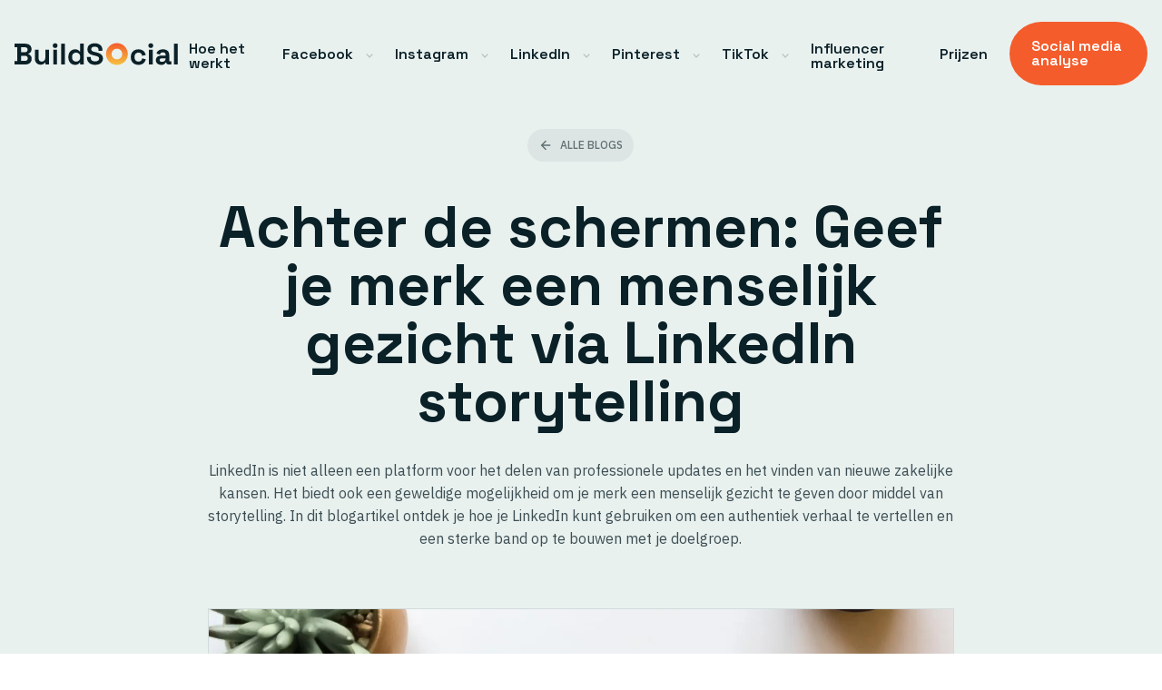

--- FILE ---
content_type: text/html; charset=UTF-8
request_url: https://www.buildsocial.nl/achter-de-schermen-geef-je-merk-een-menselijk-gezicht-via-linkedin-storytelling/
body_size: 12947
content:
<!doctype html>
<html lang="nl" class="no-js">
	<head>
		<meta charset="UTF-8">
		<title>Achter de schermen: Geef je merk een menselijk gezicht via LinkedIn storytelling</title>

		<link href="//www.google-analytics.com" rel="dns-prefetch"> 

		<meta http-equiv="X-UA-Compatible" content="IE=edge,chrome=1">
		<meta content="width=device-width, initial-scale=1.0, maximum-scale=1.0, minimum-scale=1.0, user-scalable=no" name="viewport"/>

		<link rel="apple-touch-icon" sizes="180x180" href="https://www.buildsocial.nl/wp-content/themes/buildsocial/assets/images/favicon/apple-touch-icon.png">
		<link rel="icon" type="image/png" sizes="32x32" href="https://www.buildsocial.nl/wp-content/themes/buildsocial/assets/images/favicon/favicon-32x32.png">
		<link rel="icon" type="image/png" sizes="16x16" href="https://www.buildsocial.nl/wp-content/themes/buildsocial/assets/images/favicon/favicon-16x16.png">
		<link rel="manifest" href="https://www.buildsocial.nl/wp-content/themes/buildsocial/assets/images/favicon/site.webmanifest">
		<link rel="mask-icon" href="https://www.buildsocial.nl/wp-content/themes/buildsocial/assets/images/favicon/safari-pinned-tab.svg" color="#5bbad5">
		<meta name="msapplication-TileColor" content="#ffffff">
		<meta name="theme-color" content="#ffffff">

		<link rel="stylesheet" href="https://unpkg.com/swiper/swiper-bundle.min.css">

		<script src="https://ajax.googleapis.com/ajax/libs/jquery/1.7.1/jquery.min.js" type="text/javascript"></script>
		<script src="https://unpkg.com/swiper/swiper-bundle.min.js"></script>

		<script src="https://www.buildsocial.nl/wp-content/themes/buildsocial/assets/javascripts/doubletaptogo.min.js"></script>
		<script src="https://www.buildsocial.nl/wp-content/themes/buildsocial/assets/javascripts/general.js"></script>

		<!-- Google Tag Manager -->
		<script>(function(w,d,s,l,i){w[l]=w[l]||[];w[l].push({'gtm.start':
		new Date().getTime(),event:'gtm.js'});var f=d.getElementsByTagName(s)[0],
		j=d.createElement(s),dl=l!='dataLayer'?'&l='+l:'';j.async=true;j.src=
		'https://www.googletagmanager.com/gtm.js?id='+i+dl;f.parentNode.insertBefore(j,f);
		})(window,document,'script','dataLayer','GTM-MZ2F65P');</script>
		<!-- End Google Tag Manager -->  

		<meta name='robots' content='index, follow, max-image-preview:large, max-snippet:-1, max-video-preview:-1' />

	<!-- This site is optimized with the Yoast SEO plugin v26.7 - https://yoast.com/wordpress/plugins/seo/ -->
	<meta name="description" content="Achter de schermen: Geef je merk een menselijk gezicht via LinkedIn storytelling | In deze blog kom jij hier alles over te weten | BuildSocial social media marketing 🔥🚀" />
	<link rel="canonical" href="https://www.buildsocial.nl/achter-de-schermen-geef-je-merk-een-menselijk-gezicht-via-linkedin-storytelling/" />
	<meta property="og:locale" content="nl_NL" />
	<meta property="og:type" content="article" />
	<meta property="og:title" content="Achter de schermen: Geef je merk een menselijk gezicht via LinkedIn storytelling" />
	<meta property="og:description" content="Achter de schermen: Geef je merk een menselijk gezicht via LinkedIn storytelling | In deze blog kom jij hier alles over te weten | BuildSocial social media marketing 🔥🚀" />
	<meta property="og:url" content="https://www.buildsocial.nl/achter-de-schermen-geef-je-merk-een-menselijk-gezicht-via-linkedin-storytelling/" />
	<meta property="og:site_name" content="BuildSocial" />
	<meta property="article:published_time" content="2024-05-20T06:10:09+00:00" />
	<meta property="og:image" content="https://www.buildsocial.nl/wp-content/uploads/2023/08/Achter-de-schermen-Geef-je-merk-een-menselijk-gezicht-via-LinkedIn-storytelling.jpg" />
	<meta property="og:image:width" content="1449" />
	<meta property="og:image:height" content="1449" />
	<meta property="og:image:type" content="image/jpeg" />
	<meta name="author" content="Olaf Peters" />
	<meta name="twitter:card" content="summary_large_image" />
	<meta name="twitter:label1" content="Geschreven door" />
	<meta name="twitter:data1" content="Olaf Peters" />
	<meta name="twitter:label2" content="Geschatte leestijd" />
	<meta name="twitter:data2" content="2 minuten" />
	<script type="application/ld+json" class="yoast-schema-graph">{"@context":"https://schema.org","@graph":[{"@type":"Article","@id":"https://www.buildsocial.nl/achter-de-schermen-geef-je-merk-een-menselijk-gezicht-via-linkedin-storytelling/#article","isPartOf":{"@id":"https://www.buildsocial.nl/achter-de-schermen-geef-je-merk-een-menselijk-gezicht-via-linkedin-storytelling/"},"author":{"name":"Olaf Peters","@id":"https://www.buildsocial.nl/#/schema/person/cba4ec6a575816e606cd4c3e8a3069a9"},"headline":"Achter de schermen: Geef je merk een menselijk gezicht via LinkedIn storytelling","datePublished":"2024-05-20T06:10:09+00:00","mainEntityOfPage":{"@id":"https://www.buildsocial.nl/achter-de-schermen-geef-je-merk-een-menselijk-gezicht-via-linkedin-storytelling/"},"wordCount":435,"commentCount":0,"image":{"@id":"https://www.buildsocial.nl/achter-de-schermen-geef-je-merk-een-menselijk-gezicht-via-linkedin-storytelling/#primaryimage"},"thumbnailUrl":"https://www.buildsocial.nl/wp-content/uploads/2023/08/Achter-de-schermen-Geef-je-merk-een-menselijk-gezicht-via-LinkedIn-storytelling.jpg","articleSection":["LinkedIn"],"inLanguage":"nl-NL","potentialAction":[{"@type":"CommentAction","name":"Comment","target":["https://www.buildsocial.nl/achter-de-schermen-geef-je-merk-een-menselijk-gezicht-via-linkedin-storytelling/#respond"]}]},{"@type":"WebPage","@id":"https://www.buildsocial.nl/achter-de-schermen-geef-je-merk-een-menselijk-gezicht-via-linkedin-storytelling/","url":"https://www.buildsocial.nl/achter-de-schermen-geef-je-merk-een-menselijk-gezicht-via-linkedin-storytelling/","name":"Achter de schermen: Geef je merk een menselijk gezicht via LinkedIn storytelling","isPartOf":{"@id":"https://www.buildsocial.nl/#website"},"primaryImageOfPage":{"@id":"https://www.buildsocial.nl/achter-de-schermen-geef-je-merk-een-menselijk-gezicht-via-linkedin-storytelling/#primaryimage"},"image":{"@id":"https://www.buildsocial.nl/achter-de-schermen-geef-je-merk-een-menselijk-gezicht-via-linkedin-storytelling/#primaryimage"},"thumbnailUrl":"https://www.buildsocial.nl/wp-content/uploads/2023/08/Achter-de-schermen-Geef-je-merk-een-menselijk-gezicht-via-LinkedIn-storytelling.jpg","datePublished":"2024-05-20T06:10:09+00:00","author":{"@id":"https://www.buildsocial.nl/#/schema/person/cba4ec6a575816e606cd4c3e8a3069a9"},"description":"Achter de schermen: Geef je merk een menselijk gezicht via LinkedIn storytelling | In deze blog kom jij hier alles over te weten | BuildSocial social media marketing 🔥🚀","breadcrumb":{"@id":"https://www.buildsocial.nl/achter-de-schermen-geef-je-merk-een-menselijk-gezicht-via-linkedin-storytelling/#breadcrumb"},"inLanguage":"nl","potentialAction":[{"@type":"ReadAction","target":["https://www.buildsocial.nl/achter-de-schermen-geef-je-merk-een-menselijk-gezicht-via-linkedin-storytelling/"]}]},{"@type":"ImageObject","inLanguage":"nl-NL","@id":"https://www.buildsocial.nl/achter-de-schermen-geef-je-merk-een-menselijk-gezicht-via-linkedin-storytelling/#primaryimage","url":"https://www.buildsocial.nl/wp-content/uploads/2023/08/Achter-de-schermen-Geef-je-merk-een-menselijk-gezicht-via-LinkedIn-storytelling.jpg","contentUrl":"https://www.buildsocial.nl/wp-content/uploads/2023/08/Achter-de-schermen-Geef-je-merk-een-menselijk-gezicht-via-LinkedIn-storytelling.jpg","width":1449,"height":1449,"caption":"Achter de schermen Geef je merk een menselijk gezicht via LinkedIn storytelling"},{"@type":"BreadcrumbList","@id":"https://www.buildsocial.nl/achter-de-schermen-geef-je-merk-een-menselijk-gezicht-via-linkedin-storytelling/#breadcrumb","itemListElement":[{"@type":"ListItem","position":1,"name":"BuildSocial: Social media marketing bureau","item":"https://www.buildsocial.nl/"},{"@type":"ListItem","position":2,"name":"Achter de schermen: Geef je merk een menselijk gezicht via LinkedIn storytelling"}]},{"@type":"WebSite","@id":"https://www.buildsocial.nl/#website","url":"https://www.buildsocial.nl/","name":"BuildSocial","description":"","potentialAction":[{"@type":"SearchAction","target":{"@type":"EntryPoint","urlTemplate":"https://www.buildsocial.nl/?s={search_term_string}"},"query-input":{"@type":"PropertyValueSpecification","valueRequired":true,"valueName":"search_term_string"}}],"inLanguage":"nl-NL"},{"@type":"Person","@id":"https://www.buildsocial.nl/#/schema/person/cba4ec6a575816e606cd4c3e8a3069a9","name":"Olaf Peters","image":{"@type":"ImageObject","inLanguage":"nl-NL","@id":"https://www.buildsocial.nl/#/schema/person/image/","url":"https://secure.gravatar.com/avatar/eedb3b92788b47e8f7c5a458783a687f3a96e07851e06d60906c0b5d4de1328e?s=96&d=mm&r=g","contentUrl":"https://secure.gravatar.com/avatar/eedb3b92788b47e8f7c5a458783a687f3a96e07851e06d60906c0b5d4de1328e?s=96&d=mm&r=g","caption":"Olaf Peters"}}]}</script>
	<!-- / Yoast SEO plugin. -->


<link rel="alternate" type="application/rss+xml" title="BuildSocial &raquo; Achter de schermen: Geef je merk een menselijk gezicht via LinkedIn storytelling reacties feed" href="https://www.buildsocial.nl/achter-de-schermen-geef-je-merk-een-menselijk-gezicht-via-linkedin-storytelling/feed/" />
<link rel="alternate" title="oEmbed (JSON)" type="application/json+oembed" href="https://www.buildsocial.nl/wp-json/oembed/1.0/embed?url=https%3A%2F%2Fwww.buildsocial.nl%2Fachter-de-schermen-geef-je-merk-een-menselijk-gezicht-via-linkedin-storytelling%2F" />
<link rel="alternate" title="oEmbed (XML)" type="text/xml+oembed" href="https://www.buildsocial.nl/wp-json/oembed/1.0/embed?url=https%3A%2F%2Fwww.buildsocial.nl%2Fachter-de-schermen-geef-je-merk-een-menselijk-gezicht-via-linkedin-storytelling%2F&#038;format=xml" />
<style id='wp-img-auto-sizes-contain-inline-css' type='text/css'>
img:is([sizes=auto i],[sizes^="auto," i]){contain-intrinsic-size:3000px 1500px}
/*# sourceURL=wp-img-auto-sizes-contain-inline-css */
</style>

<style id='classic-theme-styles-inline-css' type='text/css'>
/*! This file is auto-generated */
.wp-block-button__link{color:#fff;background-color:#32373c;border-radius:9999px;box-shadow:none;text-decoration:none;padding:calc(.667em + 2px) calc(1.333em + 2px);font-size:1.125em}.wp-block-file__button{background:#32373c;color:#fff;text-decoration:none}
/*# sourceURL=/wp-includes/css/classic-themes.min.css */
</style>
<link rel='stylesheet' id='app-css-css' href='https://www.buildsocial.nl/wp-content/themes/buildsocial/pub/app.css?ver=1.0' type='text/css' media='all' />
<script type="text/javascript" src="https://www.buildsocial.nl/wp-includes/js/jquery/jquery.min.js?ver=3.7.1" id="jquery-core-js"></script>
<script type="text/javascript" src="https://www.buildsocial.nl/wp-includes/js/jquery/jquery-migrate.min.js?ver=3.4.1" id="jquery-migrate-js"></script>
<script type="text/javascript" src="https://www.buildsocial.nl/wp-content/themes/buildsocial/pub/app.min.js?ver=1.0.0" id="js-js"></script>
<link rel="https://api.w.org/" href="https://www.buildsocial.nl/wp-json/" /><link rel="alternate" title="JSON" type="application/json" href="https://www.buildsocial.nl/wp-json/wp/v2/posts/4056" /><link rel="EditURI" type="application/rsd+xml" title="RSD" href="https://www.buildsocial.nl/xmlrpc.php?rsd" />
<meta name="generator" content="WordPress 6.9" />
<link rel='shortlink' href='https://www.buildsocial.nl/?p=4056' />
	<style id='global-styles-inline-css' type='text/css'>
:root{--wp--preset--aspect-ratio--square: 1;--wp--preset--aspect-ratio--4-3: 4/3;--wp--preset--aspect-ratio--3-4: 3/4;--wp--preset--aspect-ratio--3-2: 3/2;--wp--preset--aspect-ratio--2-3: 2/3;--wp--preset--aspect-ratio--16-9: 16/9;--wp--preset--aspect-ratio--9-16: 9/16;--wp--preset--color--black: #000000;--wp--preset--color--cyan-bluish-gray: #abb8c3;--wp--preset--color--white: #ffffff;--wp--preset--color--pale-pink: #f78da7;--wp--preset--color--vivid-red: #cf2e2e;--wp--preset--color--luminous-vivid-orange: #ff6900;--wp--preset--color--luminous-vivid-amber: #fcb900;--wp--preset--color--light-green-cyan: #7bdcb5;--wp--preset--color--vivid-green-cyan: #00d084;--wp--preset--color--pale-cyan-blue: #8ed1fc;--wp--preset--color--vivid-cyan-blue: #0693e3;--wp--preset--color--vivid-purple: #9b51e0;--wp--preset--gradient--vivid-cyan-blue-to-vivid-purple: linear-gradient(135deg,rgb(6,147,227) 0%,rgb(155,81,224) 100%);--wp--preset--gradient--light-green-cyan-to-vivid-green-cyan: linear-gradient(135deg,rgb(122,220,180) 0%,rgb(0,208,130) 100%);--wp--preset--gradient--luminous-vivid-amber-to-luminous-vivid-orange: linear-gradient(135deg,rgb(252,185,0) 0%,rgb(255,105,0) 100%);--wp--preset--gradient--luminous-vivid-orange-to-vivid-red: linear-gradient(135deg,rgb(255,105,0) 0%,rgb(207,46,46) 100%);--wp--preset--gradient--very-light-gray-to-cyan-bluish-gray: linear-gradient(135deg,rgb(238,238,238) 0%,rgb(169,184,195) 100%);--wp--preset--gradient--cool-to-warm-spectrum: linear-gradient(135deg,rgb(74,234,220) 0%,rgb(151,120,209) 20%,rgb(207,42,186) 40%,rgb(238,44,130) 60%,rgb(251,105,98) 80%,rgb(254,248,76) 100%);--wp--preset--gradient--blush-light-purple: linear-gradient(135deg,rgb(255,206,236) 0%,rgb(152,150,240) 100%);--wp--preset--gradient--blush-bordeaux: linear-gradient(135deg,rgb(254,205,165) 0%,rgb(254,45,45) 50%,rgb(107,0,62) 100%);--wp--preset--gradient--luminous-dusk: linear-gradient(135deg,rgb(255,203,112) 0%,rgb(199,81,192) 50%,rgb(65,88,208) 100%);--wp--preset--gradient--pale-ocean: linear-gradient(135deg,rgb(255,245,203) 0%,rgb(182,227,212) 50%,rgb(51,167,181) 100%);--wp--preset--gradient--electric-grass: linear-gradient(135deg,rgb(202,248,128) 0%,rgb(113,206,126) 100%);--wp--preset--gradient--midnight: linear-gradient(135deg,rgb(2,3,129) 0%,rgb(40,116,252) 100%);--wp--preset--font-size--small: 13px;--wp--preset--font-size--medium: 20px;--wp--preset--font-size--large: 36px;--wp--preset--font-size--x-large: 42px;--wp--preset--spacing--20: 0.44rem;--wp--preset--spacing--30: 0.67rem;--wp--preset--spacing--40: 1rem;--wp--preset--spacing--50: 1.5rem;--wp--preset--spacing--60: 2.25rem;--wp--preset--spacing--70: 3.38rem;--wp--preset--spacing--80: 5.06rem;--wp--preset--shadow--natural: 6px 6px 9px rgba(0, 0, 0, 0.2);--wp--preset--shadow--deep: 12px 12px 50px rgba(0, 0, 0, 0.4);--wp--preset--shadow--sharp: 6px 6px 0px rgba(0, 0, 0, 0.2);--wp--preset--shadow--outlined: 6px 6px 0px -3px rgb(255, 255, 255), 6px 6px rgb(0, 0, 0);--wp--preset--shadow--crisp: 6px 6px 0px rgb(0, 0, 0);}:where(.is-layout-flex){gap: 0.5em;}:where(.is-layout-grid){gap: 0.5em;}body .is-layout-flex{display: flex;}.is-layout-flex{flex-wrap: wrap;align-items: center;}.is-layout-flex > :is(*, div){margin: 0;}body .is-layout-grid{display: grid;}.is-layout-grid > :is(*, div){margin: 0;}:where(.wp-block-columns.is-layout-flex){gap: 2em;}:where(.wp-block-columns.is-layout-grid){gap: 2em;}:where(.wp-block-post-template.is-layout-flex){gap: 1.25em;}:where(.wp-block-post-template.is-layout-grid){gap: 1.25em;}.has-black-color{color: var(--wp--preset--color--black) !important;}.has-cyan-bluish-gray-color{color: var(--wp--preset--color--cyan-bluish-gray) !important;}.has-white-color{color: var(--wp--preset--color--white) !important;}.has-pale-pink-color{color: var(--wp--preset--color--pale-pink) !important;}.has-vivid-red-color{color: var(--wp--preset--color--vivid-red) !important;}.has-luminous-vivid-orange-color{color: var(--wp--preset--color--luminous-vivid-orange) !important;}.has-luminous-vivid-amber-color{color: var(--wp--preset--color--luminous-vivid-amber) !important;}.has-light-green-cyan-color{color: var(--wp--preset--color--light-green-cyan) !important;}.has-vivid-green-cyan-color{color: var(--wp--preset--color--vivid-green-cyan) !important;}.has-pale-cyan-blue-color{color: var(--wp--preset--color--pale-cyan-blue) !important;}.has-vivid-cyan-blue-color{color: var(--wp--preset--color--vivid-cyan-blue) !important;}.has-vivid-purple-color{color: var(--wp--preset--color--vivid-purple) !important;}.has-black-background-color{background-color: var(--wp--preset--color--black) !important;}.has-cyan-bluish-gray-background-color{background-color: var(--wp--preset--color--cyan-bluish-gray) !important;}.has-white-background-color{background-color: var(--wp--preset--color--white) !important;}.has-pale-pink-background-color{background-color: var(--wp--preset--color--pale-pink) !important;}.has-vivid-red-background-color{background-color: var(--wp--preset--color--vivid-red) !important;}.has-luminous-vivid-orange-background-color{background-color: var(--wp--preset--color--luminous-vivid-orange) !important;}.has-luminous-vivid-amber-background-color{background-color: var(--wp--preset--color--luminous-vivid-amber) !important;}.has-light-green-cyan-background-color{background-color: var(--wp--preset--color--light-green-cyan) !important;}.has-vivid-green-cyan-background-color{background-color: var(--wp--preset--color--vivid-green-cyan) !important;}.has-pale-cyan-blue-background-color{background-color: var(--wp--preset--color--pale-cyan-blue) !important;}.has-vivid-cyan-blue-background-color{background-color: var(--wp--preset--color--vivid-cyan-blue) !important;}.has-vivid-purple-background-color{background-color: var(--wp--preset--color--vivid-purple) !important;}.has-black-border-color{border-color: var(--wp--preset--color--black) !important;}.has-cyan-bluish-gray-border-color{border-color: var(--wp--preset--color--cyan-bluish-gray) !important;}.has-white-border-color{border-color: var(--wp--preset--color--white) !important;}.has-pale-pink-border-color{border-color: var(--wp--preset--color--pale-pink) !important;}.has-vivid-red-border-color{border-color: var(--wp--preset--color--vivid-red) !important;}.has-luminous-vivid-orange-border-color{border-color: var(--wp--preset--color--luminous-vivid-orange) !important;}.has-luminous-vivid-amber-border-color{border-color: var(--wp--preset--color--luminous-vivid-amber) !important;}.has-light-green-cyan-border-color{border-color: var(--wp--preset--color--light-green-cyan) !important;}.has-vivid-green-cyan-border-color{border-color: var(--wp--preset--color--vivid-green-cyan) !important;}.has-pale-cyan-blue-border-color{border-color: var(--wp--preset--color--pale-cyan-blue) !important;}.has-vivid-cyan-blue-border-color{border-color: var(--wp--preset--color--vivid-cyan-blue) !important;}.has-vivid-purple-border-color{border-color: var(--wp--preset--color--vivid-purple) !important;}.has-vivid-cyan-blue-to-vivid-purple-gradient-background{background: var(--wp--preset--gradient--vivid-cyan-blue-to-vivid-purple) !important;}.has-light-green-cyan-to-vivid-green-cyan-gradient-background{background: var(--wp--preset--gradient--light-green-cyan-to-vivid-green-cyan) !important;}.has-luminous-vivid-amber-to-luminous-vivid-orange-gradient-background{background: var(--wp--preset--gradient--luminous-vivid-amber-to-luminous-vivid-orange) !important;}.has-luminous-vivid-orange-to-vivid-red-gradient-background{background: var(--wp--preset--gradient--luminous-vivid-orange-to-vivid-red) !important;}.has-very-light-gray-to-cyan-bluish-gray-gradient-background{background: var(--wp--preset--gradient--very-light-gray-to-cyan-bluish-gray) !important;}.has-cool-to-warm-spectrum-gradient-background{background: var(--wp--preset--gradient--cool-to-warm-spectrum) !important;}.has-blush-light-purple-gradient-background{background: var(--wp--preset--gradient--blush-light-purple) !important;}.has-blush-bordeaux-gradient-background{background: var(--wp--preset--gradient--blush-bordeaux) !important;}.has-luminous-dusk-gradient-background{background: var(--wp--preset--gradient--luminous-dusk) !important;}.has-pale-ocean-gradient-background{background: var(--wp--preset--gradient--pale-ocean) !important;}.has-electric-grass-gradient-background{background: var(--wp--preset--gradient--electric-grass) !important;}.has-midnight-gradient-background{background: var(--wp--preset--gradient--midnight) !important;}.has-small-font-size{font-size: var(--wp--preset--font-size--small) !important;}.has-medium-font-size{font-size: var(--wp--preset--font-size--medium) !important;}.has-large-font-size{font-size: var(--wp--preset--font-size--large) !important;}.has-x-large-font-size{font-size: var(--wp--preset--font-size--x-large) !important;}
/*# sourceURL=global-styles-inline-css */
</style>
</head>
	
	<body class="wp-singular post-template-default single single-post postid-4056 single-format-standard wp-theme-buildsocial">
	<!-- Google Tag Manager (noscript) -->
	<noscript><iframe src="https://www.googletagmanager.com/ns.html?id=GTM-MZ2F65P"
	height="0" width="0" style="display:none;visibility:hidden"></iframe></noscript>
	<!-- End Google Tag Manager (noscript) -->
	
		<div id="to-top"></div>

		<nav class="page-navigation">
			<div class="container">
				<div class="row">
					<div class="col-lg-12">

						<div class="page-navigation__wrapper">

							<a href="/" class="page-logo">
								<!-- <img src="https://www.buildsocial.nl/wp-content/themes/buildsocial/assets/images/buildsocial-by-contentmakers.png" alt="Buildsocial by Contentmakers"> -->
								<svg alt="BuildSocial: social media marketing" width="352" height="47" viewBox="0 0 352 47" fill="none" xmlns="http://www.w3.org/2000/svg">
<path d="M0 46.0002V38.5762H5.888V8.6242H0V1.2002H23.04C25.7707 1.2002 28.1387 1.66953 30.144 2.6082C32.192 3.5042 33.7707 4.80553 34.88 6.5122C36.032 8.1762 36.608 10.1815 36.608 12.5282V13.1682C36.608 15.2162 36.224 16.9015 35.456 18.2242C34.688 19.5042 33.7707 20.5069 32.704 21.2322C31.68 21.9149 30.6987 22.4055 29.76 22.7042V23.8562C30.6987 24.1122 31.7227 24.6029 32.832 25.3282C33.9413 26.0109 34.88 27.0135 35.648 28.3362C36.4587 29.6589 36.864 31.3869 36.864 33.5202V34.1602C36.864 36.6349 36.288 38.7682 35.136 40.5602C33.984 42.3095 32.384 43.6535 30.336 44.5922C28.3307 45.5309 25.984 46.0002 23.296 46.0002H0ZM14.336 38.3202H22.272C24.1067 38.3202 25.5787 37.8722 26.688 36.9762C27.84 36.0802 28.416 34.8002 28.416 33.1362V32.4962C28.416 30.8322 27.8613 29.5522 26.752 28.6562C25.6427 27.7602 24.1493 27.3122 22.272 27.3122H14.336V38.3202ZM14.336 19.6322H22.144C23.8933 19.6322 25.3227 19.1842 26.432 18.2882C27.584 17.3922 28.16 16.1549 28.16 14.5762V13.9362C28.16 12.3149 27.6053 11.0775 26.496 10.2242C25.3867 9.3282 23.936 8.8802 22.144 8.8802H14.336V19.6322Z" fill="#0B2128"/>
<path d="M56.132 46.5122C53.6573 46.5122 51.4813 45.9575 49.604 44.8482C47.7693 43.6962 46.34 42.1175 45.316 40.1122C44.292 38.1069 43.78 35.8029 43.78 33.2002V14.2562H51.844V32.5602C51.844 34.9495 52.42 36.7415 53.572 37.9362C54.7667 39.1309 56.452 39.7282 58.628 39.7282C61.1027 39.7282 63.0227 38.9175 64.388 37.2962C65.7533 35.6322 66.436 33.3282 66.436 30.3842V14.2562H74.5V46.0002H66.564V41.8402H65.412C64.9 42.9069 63.94 43.9522 62.532 44.9762C61.124 46.0002 58.9907 46.5122 56.132 46.5122Z" fill="#0B2128"/>
<path d="M83.4735 46.0002V14.2562H91.5375V46.0002H83.4735ZM87.5055 10.5442C86.0548 10.5442 84.8175 10.0749 83.7935 9.1362C82.8122 8.19753 82.3215 6.9602 82.3215 5.4242C82.3215 3.8882 82.8122 2.65087 83.7935 1.7122C84.8175 0.773533 86.0548 0.304199 87.5055 0.304199C88.9988 0.304199 90.2362 0.773533 91.2175 1.7122C92.1988 2.65087 92.6895 3.8882 92.6895 5.4242C92.6895 6.9602 92.1988 8.19753 91.2175 9.1362C90.2362 10.0749 88.9988 10.5442 87.5055 10.5442Z" fill="#0B2128"/>
<path d="M100.474 46.0002V1.2002H108.537V46.0002H100.474Z" fill="#0B2128"/>
<path d="M130.273 46.8962C127.756 46.8962 125.388 46.2775 123.17 45.0402C120.993 43.7602 119.244 41.9042 117.922 39.4722C116.599 37.0402 115.938 34.0962 115.938 30.6402V29.6162C115.938 26.1602 116.599 23.2162 117.922 20.7842C119.244 18.3522 120.993 16.5175 123.17 15.2802C125.346 14.0002 127.714 13.3602 130.273 13.3602C132.193 13.3602 133.794 13.5949 135.074 14.0642C136.396 14.4909 137.463 15.0455 138.273 15.7282C139.084 16.4109 139.703 17.1362 140.13 17.9042H141.281V1.2002H149.346V46.0002H141.41V42.1602H140.258C139.532 43.3549 138.402 44.4429 136.866 45.4242C135.372 46.4055 133.175 46.8962 130.273 46.8962ZM132.706 39.8562C135.18 39.8562 137.249 39.0669 138.913 37.4882C140.577 35.8669 141.41 33.5202 141.41 30.4482V29.8082C141.41 26.7362 140.577 24.4109 138.913 22.8322C137.292 21.2109 135.223 20.4002 132.706 20.4002C130.231 20.4002 128.161 21.2109 126.497 22.8322C124.833 24.4109 124.002 26.7362 124.002 29.8082V30.4482C124.002 33.5202 124.833 35.8669 126.497 37.4882C128.161 39.0669 130.231 39.8562 132.706 39.8562Z" fill="#0B2128"/>
<path d="M173.582 46.8962C170.126 46.8962 167.075 46.2775 164.43 45.0402C161.785 43.8029 159.715 42.0322 158.222 39.7282C156.729 37.4242 155.982 34.6509 155.982 31.4082V29.6162H164.302V31.4082C164.302 34.0962 165.134 36.1229 166.798 37.4882C168.462 38.8109 170.723 39.4722 173.582 39.4722C176.483 39.4722 178.638 38.8962 180.046 37.7442C181.497 36.5922 182.222 35.1202 182.222 33.3282C182.222 32.0909 181.859 31.0882 181.134 30.3202C180.451 29.5522 179.427 28.9335 178.062 28.4642C176.739 27.9522 175.118 27.4829 173.198 27.0562L171.726 26.7362C168.654 26.0535 166.009 25.2002 163.79 24.1762C161.614 23.1095 159.929 21.7229 158.734 20.0162C157.582 18.3095 157.006 16.0909 157.006 13.3602C157.006 10.6295 157.646 8.3042 158.926 6.3842C160.249 4.42153 162.083 2.9282 164.43 1.9042C166.819 0.837533 169.614 0.304199 172.814 0.304199C176.014 0.304199 178.851 0.858866 181.326 1.9682C183.843 3.03487 185.806 4.6562 187.214 6.8322C188.665 8.96553 189.39 11.6535 189.39 14.8962V16.8162H181.07V14.8962C181.07 13.1895 180.729 11.8242 180.046 10.8002C179.406 9.73353 178.467 8.96553 177.23 8.4962C175.993 7.9842 174.521 7.7282 172.814 7.7282C170.254 7.7282 168.355 8.21887 167.118 9.2002C165.923 10.1389 165.326 11.4402 165.326 13.1042C165.326 14.2135 165.603 15.1522 166.158 15.9202C166.755 16.6882 167.63 17.3282 168.782 17.8402C169.934 18.3522 171.406 18.8002 173.198 19.1842L174.67 19.5042C177.87 20.1869 180.643 21.0615 182.99 22.1282C185.379 23.1949 187.235 24.6029 188.558 26.3522C189.881 28.1015 190.542 30.3415 190.542 33.0722C190.542 35.8029 189.838 38.2135 188.43 40.3042C187.065 42.3522 185.102 43.9735 182.542 45.1682C180.025 46.3202 177.038 46.8962 173.582 46.8962Z" fill="#0B2128"/>
<path d="M266.904 46.8962C263.832 46.8962 261.037 46.2562 258.52 44.9762C256.045 43.6962 254.083 41.8402 252.632 39.4082C251.181 36.9762 250.456 34.0322 250.456 30.5762V29.6802C250.456 26.2242 251.181 23.2802 252.632 20.8482C254.083 18.4162 256.045 16.5602 258.52 15.2802C261.037 14.0002 263.832 13.3602 266.904 13.3602C269.933 13.3602 272.536 13.8935 274.712 14.9602C276.888 16.0269 278.637 17.4989 279.96 19.3762C281.325 21.2109 282.221 23.3015 282.648 25.6482L274.84 27.3122C274.669 26.0322 274.285 24.8802 273.688 23.8562C273.091 22.8322 272.237 22.0215 271.128 21.4242C270.061 20.8269 268.717 20.5282 267.096 20.5282C265.475 20.5282 264.003 20.8909 262.68 21.6162C261.4 22.2989 260.376 23.3442 259.608 24.7522C258.883 26.1175 258.52 27.8029 258.52 29.8082V30.4482C258.52 32.4535 258.883 34.1602 259.608 35.5682C260.376 36.9335 261.4 37.9789 262.68 38.7042C264.003 39.3869 265.475 39.7282 267.096 39.7282C269.528 39.7282 271.363 39.1095 272.6 37.8722C273.88 36.5922 274.691 34.9282 275.032 32.8802L282.84 34.7362C282.285 36.9975 281.325 39.0669 279.96 40.9442C278.637 42.7789 276.888 44.2295 274.712 45.2962C272.536 46.3629 269.933 46.8962 266.904 46.8962Z" fill="#0B2128"/>
<path d="M289.492 46.0002V14.2562H297.556V46.0002H289.492ZM293.524 10.5442C292.073 10.5442 290.836 10.0749 289.812 9.1362C288.831 8.19753 288.34 6.9602 288.34 5.4242C288.34 3.8882 288.831 2.65087 289.812 1.7122C290.836 0.773533 292.073 0.304199 293.524 0.304199C295.017 0.304199 296.255 0.773533 297.236 1.7122C298.217 2.65087 298.708 3.8882 298.708 5.4242C298.708 6.9602 298.217 8.19753 297.236 9.1362C296.255 10.0749 295.017 10.5442 293.524 10.5442Z" fill="#0B2128"/>
<path d="M316.348 46.8962C314.087 46.8962 312.06 46.5122 310.268 45.7442C308.476 44.9335 307.047 43.7815 305.98 42.2882C304.956 40.7522 304.444 38.8962 304.444 36.7202C304.444 34.5442 304.956 32.7309 305.98 31.2802C307.047 29.7869 308.497 28.6775 310.332 27.9522C312.209 27.1842 314.343 26.8002 316.732 26.8002H325.436V25.0082C325.436 23.5149 324.967 22.2989 324.028 21.3602C323.089 20.3789 321.596 19.8882 319.548 19.8882C317.543 19.8882 316.049 20.3575 315.068 21.2962C314.087 22.1922 313.447 23.3655 313.148 24.8162L305.724 22.3202C306.236 20.6989 307.047 19.2269 308.156 17.9042C309.308 16.5389 310.823 15.4509 312.7 14.6402C314.62 13.7869 316.945 13.3602 319.676 13.3602C323.857 13.3602 327.164 14.4055 329.596 16.4962C332.028 18.5869 333.244 21.6162 333.244 25.5842V37.4242C333.244 38.7042 333.841 39.3442 335.036 39.3442H337.596V46.0002H332.22C330.641 46.0002 329.34 45.6162 328.316 44.8482C327.292 44.0802 326.78 43.0562 326.78 41.7762V41.7122H325.564C325.393 42.2242 325.009 42.9069 324.412 43.7602C323.815 44.5709 322.876 45.2962 321.596 45.9362C320.316 46.5762 318.567 46.8962 316.348 46.8962ZM317.756 40.3682C320.017 40.3682 321.852 39.7495 323.26 38.5122C324.711 37.2322 325.436 35.5469 325.436 33.4562V32.8162H317.308C315.815 32.8162 314.641 33.1362 313.788 33.7762C312.935 34.4162 312.508 35.3122 312.508 36.4642C312.508 37.6162 312.956 38.5549 313.852 39.2802C314.748 40.0055 316.049 40.3682 317.756 40.3682Z" fill="#0B2128"/>
<path d="M343.492 46.0002V1.2002H351.556V46.0002H343.492Z" fill="#0B2128"/>
<path fill-rule="evenodd" clip-rule="evenodd" d="M220.556 35C226.907 35 232.056 29.8513 232.056 23.5C232.056 17.1487 226.907 12 220.556 12C214.205 12 209.056 17.1487 209.056 23.5C209.056 29.8513 214.205 35 220.556 35ZM220.556 47C233.535 47 244.056 36.4787 244.056 23.5C244.056 10.5213 233.535 0 220.556 0C207.577 0 197.056 10.5213 197.056 23.5C197.056 36.4787 207.577 47 220.556 47Z" fill="url(#paint0_linear_3_777)"/>
<defs>
<linearGradient id="paint0_linear_3_777" x1="220.556" y1="0" x2="220.556" y2="47" gradientUnits="userSpaceOnUse">
<stop stop-color="#F45C2B"/>
<stop offset="1" stop-color="#F4C242"/>
</linearGradient>
</defs>
</svg>
							</a>
							
							
								<div class="page-navigation__toggle"><svg width="28" height="14" fill="none" xmlns="http://www.w3.org/2000/svg"><path fill="#0B2128" d="M0 0h28v2H0zM0 6h28v2H0zM0 12h28v2H0z"/></svg></div>

								<div class="page-navigation__navigation">
									<div class="page-navigation__close"><svg width="16" height="16" fill="none" xmlns="http://www.w3.org/2000/svg"><path d="m12.667 3.333-9.334 9.334M3.333 3.333l9.334 9.334" stroke="#FFFFFF" stroke-width="2" stroke-miterlimit="10"/></svg>sluiten</div>
									<div class="main-nav"><ul id="menu-hoofdnavigatie" class="menu"><li id="menu-item-29" class="menu-item menu-item-type-post_type menu-item-object-page menu-item-29"><a href="https://www.buildsocial.nl/hoe-het-werkt/">Hoe het werkt</a></li>
<li id="menu-item-28" class="menu-item menu-item-type-post_type menu-item-object-page menu-item-has-children menu-item-28"><a href="https://www.buildsocial.nl/facebook/">Facebook</a>
<ul class="sub-menu">
	<li id="menu-item-46" class="menu-item menu-item-type-post_type menu-item-object-page menu-item-46"><a href="https://www.buildsocial.nl/facebook/facebook-adverteren-uitbesteden/">Facebook adverteren</a></li>
	<li id="menu-item-305" class="menu-item menu-item-type-post_type menu-item-object-page menu-item-305"><a href="https://www.buildsocial.nl/facebook/facebook-beheer/">Facebook beheer</a></li>
	<li id="menu-item-304" class="menu-item menu-item-type-post_type menu-item-object-page menu-item-304"><a href="https://www.buildsocial.nl/facebook/facebook-expert/">Facebook expert</a></li>
	<li id="menu-item-303" class="menu-item menu-item-type-post_type menu-item-object-page menu-item-303"><a href="https://www.buildsocial.nl/facebook/facebook-marketing/">Facebook marketing</a></li>
	<li id="menu-item-5819" class="menu-item menu-item-type-post_type menu-item-object-page menu-item-5819"><a href="https://www.buildsocial.nl/facebook/facebook-strategie/">Facebook strategie</a></li>
</ul>
</li>
<li id="menu-item-30" class="menu-item menu-item-type-post_type menu-item-object-page menu-item-has-children menu-item-30"><a href="https://www.buildsocial.nl/instagram/">Instagram</a>
<ul class="sub-menu">
	<li id="menu-item-44" class="menu-item menu-item-type-post_type menu-item-object-page menu-item-44"><a href="https://www.buildsocial.nl/instagram/instagram-adverteren/">Instagram adverteren</a></li>
	<li id="menu-item-376" class="menu-item menu-item-type-post_type menu-item-object-page menu-item-376"><a href="https://www.buildsocial.nl/instagram/instagram-beheer/">Instagram beheer</a></li>
	<li id="menu-item-424" class="menu-item menu-item-type-post_type menu-item-object-page menu-item-424"><a href="https://www.buildsocial.nl/instagram/instagram-marketing/">Instagram marketing</a></li>
	<li id="menu-item-423" class="menu-item menu-item-type-post_type menu-item-object-page menu-item-423"><a href="https://www.buildsocial.nl/instagram/instagram-specialist/">Instagram specialist</a></li>
	<li id="menu-item-1036" class="menu-item menu-item-type-post_type menu-item-object-page menu-item-1036"><a href="https://www.buildsocial.nl/instagram/strategie/">Instagram strategie</a></li>
</ul>
</li>
<li id="menu-item-32" class="menu-item menu-item-type-post_type menu-item-object-page menu-item-has-children menu-item-32"><a href="https://www.buildsocial.nl/linkedin/">LinkedIn</a>
<ul class="sub-menu">
	<li id="menu-item-396" class="menu-item menu-item-type-post_type menu-item-object-page menu-item-396"><a href="https://www.buildsocial.nl/linkedin/linkedin-adverteren/">LinkedIn adverteren</a></li>
	<li id="menu-item-394" class="menu-item menu-item-type-post_type menu-item-object-page menu-item-394"><a href="https://www.buildsocial.nl/linkedin/linkedin-beheer/">LinkedIn beheer</a></li>
	<li id="menu-item-393" class="menu-item menu-item-type-post_type menu-item-object-page menu-item-393"><a href="https://www.buildsocial.nl/linkedin/linkedin-marketing/">LinkedIn marketing</a></li>
	<li id="menu-item-392" class="menu-item menu-item-type-post_type menu-item-object-page menu-item-392"><a href="https://www.buildsocial.nl/linkedin/linkedin-specialist/">LinkedIn specialist</a></li>
	<li id="menu-item-1714" class="menu-item menu-item-type-post_type menu-item-object-page menu-item-1714"><a href="https://www.buildsocial.nl/linkedin/strategie/">LinkedIn strategie</a></li>
</ul>
</li>
<li id="menu-item-33" class="menu-item menu-item-type-post_type menu-item-object-page menu-item-has-children menu-item-33"><a href="https://www.buildsocial.nl/pinterest/">Pinterest</a>
<ul class="sub-menu">
	<li id="menu-item-361" class="menu-item menu-item-type-post_type menu-item-object-page menu-item-361"><a href="https://www.buildsocial.nl/pinterest/pinterest-adverteren/">Pinterest adverteren</a></li>
	<li id="menu-item-356" class="menu-item menu-item-type-post_type menu-item-object-page menu-item-356"><a href="https://www.buildsocial.nl/pinterest/pinterest-expert/">Pinterest expert</a></li>
	<li id="menu-item-359" class="menu-item menu-item-type-post_type menu-item-object-page menu-item-359"><a href="https://www.buildsocial.nl/pinterest/pinterest-marketing/">Pinterest marketing</a></li>
	<li id="menu-item-358" class="menu-item menu-item-type-post_type menu-item-object-page menu-item-358"><a href="https://www.buildsocial.nl/pinterest/pinterest-seo/">Pinterest SEO</a></li>
	<li id="menu-item-357" class="menu-item menu-item-type-post_type menu-item-object-page menu-item-357"><a href="https://www.buildsocial.nl/pinterest/pinterest-shopping/">Pinterest shopping</a></li>
	<li id="menu-item-355" class="menu-item menu-item-type-post_type menu-item-object-page menu-item-355"><a href="https://www.buildsocial.nl/pinterest/pinterest-volgers/">Pinterest volgers</a></li>
	<li id="menu-item-354" class="menu-item menu-item-type-post_type menu-item-object-page menu-item-354"><a href="https://www.buildsocial.nl/pinterest/pinterest-voor-bedrijven/">Pinterest voor bedrijven</a></li>
</ul>
</li>
<li id="menu-item-1121" class="menu-item menu-item-type-post_type menu-item-object-page menu-item-has-children menu-item-1121"><a href="https://www.buildsocial.nl/tiktok/">TikTok</a>
<ul class="sub-menu">
	<li id="menu-item-1123" class="menu-item menu-item-type-post_type menu-item-object-page menu-item-1123"><a href="https://www.buildsocial.nl/tiktok/tiktok-adverteren/">TikTok adverteren</a></li>
	<li id="menu-item-1122" class="menu-item menu-item-type-post_type menu-item-object-page menu-item-1122"><a href="https://www.buildsocial.nl/tiktok/tiktok-marketing/">TikTok marketing</a></li>
	<li id="menu-item-1193" class="menu-item menu-item-type-post_type menu-item-object-page menu-item-1193"><a href="https://www.buildsocial.nl/tiktok/tiktok-voor-bedrijven/">TikTok voor bedrijven</a></li>
</ul>
</li>
<li id="menu-item-1125" class="menu-item menu-item-type-post_type menu-item-object-page menu-item-1125"><a href="https://www.buildsocial.nl/influencer-marketing/">Influencer marketing</a></li>
<li id="menu-item-34" class="menu-item menu-item-type-post_type menu-item-object-page menu-item-34"><a href="https://www.buildsocial.nl/prijzen/">Prijzen</a></li>
<li id="menu-item-942" class="nav-button menu-item menu-item-type-post_type menu-item-object-page menu-item-942"><a href="https://www.buildsocial.nl/social-media-analyse/">Social media analyse</a></li>
</ul></div>								</div>

							
						</div>

					</div>
				</div>
			</div>
		</nav>
  


<section class="section section--E9F1EF section--blog-header"> 
	<div class="container"> 
		<div class="row">
			<div class="offset-xl-2 offset-lg-1 col-xl-8 col-lg-10 editor editor--centered">
				<a class="back-to-overview" href="/blog/"><svg width="16" height="16" fill="none" xmlns="http://www.w3.org/2000/svg"><path d="m8 13.333.94-.94-3.72-3.726h8.114V7.333H5.22l3.727-3.72L8 2.667 2.667 8 8 13.333Z" fill="#0B2128"/></svg>Alle blogs</a>
				<h1>Achter de schermen: Geef je merk een menselijk gezicht via LinkedIn storytelling</h1>
<p>LinkedIn is niet alleen een platform voor het delen van professionele updates en het vinden van nieuwe zakelijke kansen. Het biedt ook een geweldige mogelijkheid om je merk een menselijk gezicht te geven door middel van storytelling. In dit blogartikel ontdek je hoe je LinkedIn kunt gebruiken om een authentiek verhaal te vertellen en een sterke band op te bouwen met je doelgroep.</p>
			</div>

		</div>
		<div class="row">
			<div class="offset-xl-2 offset-lg-1 col-xl-8 col-lg-10">
				<div class="blog__image"><img src="https://www.buildsocial.nl/wp-content/uploads/2023/08/Achter-de-schermen-Geef-je-merk-een-menselijk-gezicht-via-LinkedIn-storytelling.jpg.webp" alt="Achter de schermen: Geef je merk een menselijk gezicht via LinkedIn storytelling"> </div>
			</div>
		</div>
	</div>  
</section>

<section class="section section--blog">
	<div class="container">
		<div class="row">
			<div class="offset-lg-2 col-lg-8 editor editor--blog"><h2>Waarom is storytelling belangrijk voor je merk?</h2>
<p>Storytelling is een krachtige marketingtechniek die je helpt om een emotionele connectie met je doelgroep op te bouwen. Door middel van verhalen kun je je merkwaarden, missie en visie op een boeiende manier overbrengen. Het stelt je in staat om je doelgroep te inspireren, te informeren en te betrekken.</p>
<h2>Hoe kun je storytelling toepassen op LinkedIn?</h2>
<p>LinkedIn biedt verschillende mogelijkheden om storytelling toe te passen en je merk een menselijk gezicht te geven. Hier zijn enkele tips:</p>
<h3>1. Deel persoonlijke verhalen</h3>
<p>Gebruik LinkedIn om persoonlijke verhalen te delen die relevant zijn voor je merk en doelgroep. Vertel bijvoorbeeld hoe je merk is ontstaan, welke uitdagingen je hebt overwonnen of welke successen je hebt behaald. Dit helpt om een emotionele band op te bouwen en je merk menselijker te maken.</p>
<h3>2. Laat je medewerkers aan het woord</h3>
<p>Geef je medewerkers een stem op LinkedIn. Laat ze hun ervaringen, expertise en passie delen. Dit geeft een kijkje achter de schermen en laat zien dat er echte mensen werken achter je merk. Het creëert vertrouwen en betrokkenheid bij je doelgroep.</p>
<h3>3. Gebruik multimedia</h3>
<p>Maak gebruik van foto&#8217;s, video&#8217;s en infographics om je verhalen visueel aantrekkelijk te maken. Dit trekt de aandacht van je doelgroep en maakt je verhalen nog krachtiger. Denk bijvoorbeeld aan het delen van foto&#8217;s van evenementen, behind-the-scenes video&#8217;s of infographics die je merkverhaal ondersteunen.</p>
<h2>De voordelen van LinkedIn storytelling</h2>
<p>Het gebruik van storytelling op LinkedIn biedt verschillende voordelen voor je merk:</p>
<h3>1. Vergroot je zichtbaarheid</h3>
<p>Door het delen van boeiende verhalen krijg je meer zichtbaarheid op LinkedIn. Je verhalen worden gedeeld en geliked, waardoor je bereik groeit en meer mensen je merk leren kennen.</p>
<h3>2. Versterk je merkidentiteit</h3>
<p>Storytelling helpt je om je merkidentiteit te versterken. Door consistent verhalen te delen die passen bij je merkwaarden en -missie, bouw je een herkenbaar en betrouwbaar merk op.</p>
<h3>3. Creëer betrokkenheid</h3>
<p>Verhalen hebben de kracht om mensen te raken en betrokkenheid te creëren. Door je doelgroep te inspireren, te informeren en te betrekken met je verhalen, bouw je een loyale community op.</p>
<h2>Conclusie</h2>
<p>LinkedIn storytelling is een effectieve manier om je merk een menselijk gezicht te geven en een sterke band op te bouwen met je doelgroep. Door persoonlijke verhalen te delen, je medewerkers aan het woord te laten en multimedia te gebruiken, kun je je merkwaarden en -missie op een boeiende manier overbrengen. Het vergroot je zichtbaarheid, versterkt je merkidentiteit en creëert betrokkenheid. Ga aan de slag met LinkedIn storytelling en geef je merk de persoonlijkheid die het verdient!</p>
</div>
		</div>
	</div>
</section>

<section class="section section--E9F1EF section--flex-padding section--cta" id="section--"> 

	<div class="section-visuals section-visuals--left">
		<div class="section-visual section-visual--cta section-visual--1"><svg width="66" height="66" viewBox="0 0 66 66" fill="none" xmlns="http://www.w3.org/2000/svg"> <path fill-rule="evenodd" clip-rule="evenodd" d="M33 54.6207C44.9408 54.6207 54.6207 44.9408 54.6207 33C54.6207 21.0592 44.9408 11.3793 33 11.3793C21.0592 11.3793 11.3793 21.0592 11.3793 33C11.3793 44.9408 21.0592 54.6207 33 54.6207ZM33 66C51.2254 66 66 51.2254 66 33C66 14.7746 51.2254 0 33 0C14.7746 0 0 14.7746 0 33C0 51.2254 14.7746 66 33 66Z" fill="url(#paint0_linear_129_575)"/> <defs> <linearGradient id="paint0_linear_129_575" x1="33" y1="0" x2="33" y2="66" gradientUnits="userSpaceOnUse"> <stop stop-color="#97C3C6"/> <stop offset="1" stop-color="#97C3C6" stop-opacity="0"/> </linearGradient> </defs> </svg></div>
		<div class="section-visual section-visual--cta section-visual--2"><svg width="58" height="100" viewBox="0 0 58 100" fill="none" xmlns="http://www.w3.org/2000/svg"> <path d="M58 50C58 77.6142 35.6142 100 8 100C-19.6142 100 -42 77.6142 -42 50C-42 22.3858 -19.6142 0 8 0C35.6142 0 58 22.3858 58 50Z" fill="url(#paint0_linear_129_576)"/> <defs> <linearGradient id="paint0_linear_129_576" x1="33.8621" y1="14.6552" x2="-6.65517" y2="71.5517" gradientUnits="userSpaceOnUse"> <stop stop-color="#D2DFDC"/> <stop offset="1" stop-color="#D2DFDC" stop-opacity="0"/> </linearGradient> </defs> </svg></div>
		<div class="section-visual section-visual--cta section-visual--5"><svg width="37" height="37" viewBox="0 0 37 37" fill="none" xmlns="http://www.w3.org/2000/svg"> <circle cx="18.5" cy="18.5" r="18.5" fill="url(#paint0_linear_140_2064)"/> <defs> <linearGradient id="paint0_linear_140_2064" x1="28.069" y1="5.42241" x2="13.0776" y2="26.4741" gradientUnits="userSpaceOnUse"> <stop stop-color="#0B2128"/> <stop offset="1" stop-color="#0B2128" stop-opacity="0"/> </linearGradient> </defs> </svg></div>
	</div>
	
	<div class="container">
		<div class="row">
			<div class="offset-xl-3 col-xl-6 offset-lg-1 col-lg-10 editor editor--centered">
				<p class="subtitle">Aan de slag</p>
									<h2>LinkedIn Analyse</h2>
								<p>BuildSocial helpt je graag zodat jij je kunt focussen op het realiseren van de dromen van jouw klanten! Vraag een analyse aan of stel gelijk een briefing op voor onze specialisten.</p>

				<div class="button-wrapper">
											<a href="/linkedin/linkedin-analyse/" class="button button--F45C2B">
						 
						<div class="button__background"></div>
						<div class="button__text">
													Vraag LinkedIn Analyse aan
							 
						</div>
					</a>
				</div> 
			</div>
		</div>
	</div>

	<div class="section-visuals section-visuals--right">
		<div class="section-visual section-visual--cta section-visual--3"><svg width="107" height="107" viewBox="0 0 107 107" fill="none" xmlns="http://www.w3.org/2000/svg"> <circle cx="53.5" cy="53.5" r="53.5" fill="url(#paint0_linear_41_683)"/> <defs> <linearGradient id="paint0_linear_41_683" x1="81.1724" y1="15.681" x2="37.819" y2="76.5603" gradientUnits="userSpaceOnUse"> <stop stop-color="#D2DFDC"/> <stop offset="1" stop-color="#D2DFDC" stop-opacity="0"/> </linearGradient> </defs> </svg></div>
		<div class="section-visual section-visual--cta section-visual--4"><svg width="54" height="77" viewBox="0 0 54 77" fill="none" xmlns="http://www.w3.org/2000/svg"> <path d="M77 38.5C77 59.763 59.763 77 38.5 77C17.237 77 0 59.763 0 38.5C0 17.237 17.237 0 38.5 0C59.763 0 77 17.237 77 38.5Z" fill="url(#paint0_linear_129_574)"/> <defs> <linearGradient id="paint0_linear_129_574" x1="58.4138" y1="11.2845" x2="27.2155" y2="55.0948" gradientUnits="userSpaceOnUse"> <stop stop-color="#0B2128"/> <stop offset="1" stop-color="#0B2128" stop-opacity="0"/> </linearGradient> </defs> </svg></div>
		<div class="section-visual section-visual--cta section-visual--6"><svg width="57" height="57" viewBox="0 0 57 57" fill="none" xmlns="http://www.w3.org/2000/svg"> <path fill-rule="evenodd" clip-rule="evenodd" d="M28.5 47.1724C38.8125 47.1724 47.1724 38.8125 47.1724 28.5C47.1724 18.1875 38.8125 9.82759 28.5 9.82759C18.1875 9.82759 9.82759 18.1875 9.82759 28.5C9.82759 38.8125 18.1875 47.1724 28.5 47.1724ZM28.5 57C44.2401 57 57 44.2401 57 28.5C57 12.7599 44.2401 0 28.5 0C12.7599 0 0 12.7599 0 28.5C0 44.2401 12.7599 57 28.5 57Z" fill="url(#paint0_linear_140_2066)"/> <defs> <linearGradient id="paint0_linear_140_2066" x1="28.5" y1="0" x2="28.5" y2="57" gradientUnits="userSpaceOnUse"> <stop stop-color="#97C3C6"/> <stop offset="1" stop-color="#97C3C6" stop-opacity="0"/> </linearGradient> </defs> </svg></div>
	</div>
	
</section>


		<footer class="footer">

			<a href="#to-top" class="back-to-top"><svg width="16" height="16" fill="none" xmlns="http://www.w3.org/2000/svg"><path d="m0 8 1.41 1.41L7 3.83V16h2V3.83l5.58 5.59L16 8 8 0 0 8Z" fill="#97C3C6"/></svg></a>

			<div class="container">
				<div class="row">
					<div class="offset-xl-1 col-xl-3 col-lg-4 footer__column">
						<a href="/" class="footer-logo">
							<svg alt="BuildSocial: social media marketing" width="352" height="47" viewBox="0 0 352 47" fill="none" xmlns="http://www.w3.org/2000/svg">
<path d="M0 46.0002V38.5762H5.888V8.6242H0V1.2002H23.04C25.7707 1.2002 28.1387 1.66953 30.144 2.6082C32.192 3.5042 33.7707 4.80553 34.88 6.5122C36.032 8.1762 36.608 10.1815 36.608 12.5282V13.1682C36.608 15.2162 36.224 16.9015 35.456 18.2242C34.688 19.5042 33.7707 20.5069 32.704 21.2322C31.68 21.9149 30.6987 22.4055 29.76 22.7042V23.8562C30.6987 24.1122 31.7227 24.6029 32.832 25.3282C33.9413 26.0109 34.88 27.0135 35.648 28.3362C36.4587 29.6589 36.864 31.3869 36.864 33.5202V34.1602C36.864 36.6349 36.288 38.7682 35.136 40.5602C33.984 42.3095 32.384 43.6535 30.336 44.5922C28.3307 45.5309 25.984 46.0002 23.296 46.0002H0ZM14.336 38.3202H22.272C24.1067 38.3202 25.5787 37.8722 26.688 36.9762C27.84 36.0802 28.416 34.8002 28.416 33.1362V32.4962C28.416 30.8322 27.8613 29.5522 26.752 28.6562C25.6427 27.7602 24.1493 27.3122 22.272 27.3122H14.336V38.3202ZM14.336 19.6322H22.144C23.8933 19.6322 25.3227 19.1842 26.432 18.2882C27.584 17.3922 28.16 16.1549 28.16 14.5762V13.9362C28.16 12.3149 27.6053 11.0775 26.496 10.2242C25.3867 9.3282 23.936 8.8802 22.144 8.8802H14.336V19.6322Z" fill="#0B2128"/>
<path d="M56.132 46.5122C53.6573 46.5122 51.4813 45.9575 49.604 44.8482C47.7693 43.6962 46.34 42.1175 45.316 40.1122C44.292 38.1069 43.78 35.8029 43.78 33.2002V14.2562H51.844V32.5602C51.844 34.9495 52.42 36.7415 53.572 37.9362C54.7667 39.1309 56.452 39.7282 58.628 39.7282C61.1027 39.7282 63.0227 38.9175 64.388 37.2962C65.7533 35.6322 66.436 33.3282 66.436 30.3842V14.2562H74.5V46.0002H66.564V41.8402H65.412C64.9 42.9069 63.94 43.9522 62.532 44.9762C61.124 46.0002 58.9907 46.5122 56.132 46.5122Z" fill="#0B2128"/>
<path d="M83.4735 46.0002V14.2562H91.5375V46.0002H83.4735ZM87.5055 10.5442C86.0548 10.5442 84.8175 10.0749 83.7935 9.1362C82.8122 8.19753 82.3215 6.9602 82.3215 5.4242C82.3215 3.8882 82.8122 2.65087 83.7935 1.7122C84.8175 0.773533 86.0548 0.304199 87.5055 0.304199C88.9988 0.304199 90.2362 0.773533 91.2175 1.7122C92.1988 2.65087 92.6895 3.8882 92.6895 5.4242C92.6895 6.9602 92.1988 8.19753 91.2175 9.1362C90.2362 10.0749 88.9988 10.5442 87.5055 10.5442Z" fill="#0B2128"/>
<path d="M100.474 46.0002V1.2002H108.537V46.0002H100.474Z" fill="#0B2128"/>
<path d="M130.273 46.8962C127.756 46.8962 125.388 46.2775 123.17 45.0402C120.993 43.7602 119.244 41.9042 117.922 39.4722C116.599 37.0402 115.938 34.0962 115.938 30.6402V29.6162C115.938 26.1602 116.599 23.2162 117.922 20.7842C119.244 18.3522 120.993 16.5175 123.17 15.2802C125.346 14.0002 127.714 13.3602 130.273 13.3602C132.193 13.3602 133.794 13.5949 135.074 14.0642C136.396 14.4909 137.463 15.0455 138.273 15.7282C139.084 16.4109 139.703 17.1362 140.13 17.9042H141.281V1.2002H149.346V46.0002H141.41V42.1602H140.258C139.532 43.3549 138.402 44.4429 136.866 45.4242C135.372 46.4055 133.175 46.8962 130.273 46.8962ZM132.706 39.8562C135.18 39.8562 137.249 39.0669 138.913 37.4882C140.577 35.8669 141.41 33.5202 141.41 30.4482V29.8082C141.41 26.7362 140.577 24.4109 138.913 22.8322C137.292 21.2109 135.223 20.4002 132.706 20.4002C130.231 20.4002 128.161 21.2109 126.497 22.8322C124.833 24.4109 124.002 26.7362 124.002 29.8082V30.4482C124.002 33.5202 124.833 35.8669 126.497 37.4882C128.161 39.0669 130.231 39.8562 132.706 39.8562Z" fill="#0B2128"/>
<path d="M173.582 46.8962C170.126 46.8962 167.075 46.2775 164.43 45.0402C161.785 43.8029 159.715 42.0322 158.222 39.7282C156.729 37.4242 155.982 34.6509 155.982 31.4082V29.6162H164.302V31.4082C164.302 34.0962 165.134 36.1229 166.798 37.4882C168.462 38.8109 170.723 39.4722 173.582 39.4722C176.483 39.4722 178.638 38.8962 180.046 37.7442C181.497 36.5922 182.222 35.1202 182.222 33.3282C182.222 32.0909 181.859 31.0882 181.134 30.3202C180.451 29.5522 179.427 28.9335 178.062 28.4642C176.739 27.9522 175.118 27.4829 173.198 27.0562L171.726 26.7362C168.654 26.0535 166.009 25.2002 163.79 24.1762C161.614 23.1095 159.929 21.7229 158.734 20.0162C157.582 18.3095 157.006 16.0909 157.006 13.3602C157.006 10.6295 157.646 8.3042 158.926 6.3842C160.249 4.42153 162.083 2.9282 164.43 1.9042C166.819 0.837533 169.614 0.304199 172.814 0.304199C176.014 0.304199 178.851 0.858866 181.326 1.9682C183.843 3.03487 185.806 4.6562 187.214 6.8322C188.665 8.96553 189.39 11.6535 189.39 14.8962V16.8162H181.07V14.8962C181.07 13.1895 180.729 11.8242 180.046 10.8002C179.406 9.73353 178.467 8.96553 177.23 8.4962C175.993 7.9842 174.521 7.7282 172.814 7.7282C170.254 7.7282 168.355 8.21887 167.118 9.2002C165.923 10.1389 165.326 11.4402 165.326 13.1042C165.326 14.2135 165.603 15.1522 166.158 15.9202C166.755 16.6882 167.63 17.3282 168.782 17.8402C169.934 18.3522 171.406 18.8002 173.198 19.1842L174.67 19.5042C177.87 20.1869 180.643 21.0615 182.99 22.1282C185.379 23.1949 187.235 24.6029 188.558 26.3522C189.881 28.1015 190.542 30.3415 190.542 33.0722C190.542 35.8029 189.838 38.2135 188.43 40.3042C187.065 42.3522 185.102 43.9735 182.542 45.1682C180.025 46.3202 177.038 46.8962 173.582 46.8962Z" fill="#0B2128"/>
<path d="M266.904 46.8962C263.832 46.8962 261.037 46.2562 258.52 44.9762C256.045 43.6962 254.083 41.8402 252.632 39.4082C251.181 36.9762 250.456 34.0322 250.456 30.5762V29.6802C250.456 26.2242 251.181 23.2802 252.632 20.8482C254.083 18.4162 256.045 16.5602 258.52 15.2802C261.037 14.0002 263.832 13.3602 266.904 13.3602C269.933 13.3602 272.536 13.8935 274.712 14.9602C276.888 16.0269 278.637 17.4989 279.96 19.3762C281.325 21.2109 282.221 23.3015 282.648 25.6482L274.84 27.3122C274.669 26.0322 274.285 24.8802 273.688 23.8562C273.091 22.8322 272.237 22.0215 271.128 21.4242C270.061 20.8269 268.717 20.5282 267.096 20.5282C265.475 20.5282 264.003 20.8909 262.68 21.6162C261.4 22.2989 260.376 23.3442 259.608 24.7522C258.883 26.1175 258.52 27.8029 258.52 29.8082V30.4482C258.52 32.4535 258.883 34.1602 259.608 35.5682C260.376 36.9335 261.4 37.9789 262.68 38.7042C264.003 39.3869 265.475 39.7282 267.096 39.7282C269.528 39.7282 271.363 39.1095 272.6 37.8722C273.88 36.5922 274.691 34.9282 275.032 32.8802L282.84 34.7362C282.285 36.9975 281.325 39.0669 279.96 40.9442C278.637 42.7789 276.888 44.2295 274.712 45.2962C272.536 46.3629 269.933 46.8962 266.904 46.8962Z" fill="#0B2128"/>
<path d="M289.492 46.0002V14.2562H297.556V46.0002H289.492ZM293.524 10.5442C292.073 10.5442 290.836 10.0749 289.812 9.1362C288.831 8.19753 288.34 6.9602 288.34 5.4242C288.34 3.8882 288.831 2.65087 289.812 1.7122C290.836 0.773533 292.073 0.304199 293.524 0.304199C295.017 0.304199 296.255 0.773533 297.236 1.7122C298.217 2.65087 298.708 3.8882 298.708 5.4242C298.708 6.9602 298.217 8.19753 297.236 9.1362C296.255 10.0749 295.017 10.5442 293.524 10.5442Z" fill="#0B2128"/>
<path d="M316.348 46.8962C314.087 46.8962 312.06 46.5122 310.268 45.7442C308.476 44.9335 307.047 43.7815 305.98 42.2882C304.956 40.7522 304.444 38.8962 304.444 36.7202C304.444 34.5442 304.956 32.7309 305.98 31.2802C307.047 29.7869 308.497 28.6775 310.332 27.9522C312.209 27.1842 314.343 26.8002 316.732 26.8002H325.436V25.0082C325.436 23.5149 324.967 22.2989 324.028 21.3602C323.089 20.3789 321.596 19.8882 319.548 19.8882C317.543 19.8882 316.049 20.3575 315.068 21.2962C314.087 22.1922 313.447 23.3655 313.148 24.8162L305.724 22.3202C306.236 20.6989 307.047 19.2269 308.156 17.9042C309.308 16.5389 310.823 15.4509 312.7 14.6402C314.62 13.7869 316.945 13.3602 319.676 13.3602C323.857 13.3602 327.164 14.4055 329.596 16.4962C332.028 18.5869 333.244 21.6162 333.244 25.5842V37.4242C333.244 38.7042 333.841 39.3442 335.036 39.3442H337.596V46.0002H332.22C330.641 46.0002 329.34 45.6162 328.316 44.8482C327.292 44.0802 326.78 43.0562 326.78 41.7762V41.7122H325.564C325.393 42.2242 325.009 42.9069 324.412 43.7602C323.815 44.5709 322.876 45.2962 321.596 45.9362C320.316 46.5762 318.567 46.8962 316.348 46.8962ZM317.756 40.3682C320.017 40.3682 321.852 39.7495 323.26 38.5122C324.711 37.2322 325.436 35.5469 325.436 33.4562V32.8162H317.308C315.815 32.8162 314.641 33.1362 313.788 33.7762C312.935 34.4162 312.508 35.3122 312.508 36.4642C312.508 37.6162 312.956 38.5549 313.852 39.2802C314.748 40.0055 316.049 40.3682 317.756 40.3682Z" fill="#0B2128"/>
<path d="M343.492 46.0002V1.2002H351.556V46.0002H343.492Z" fill="#0B2128"/>
<path fill-rule="evenodd" clip-rule="evenodd" d="M220.556 35C226.907 35 232.056 29.8513 232.056 23.5C232.056 17.1487 226.907 12 220.556 12C214.205 12 209.056 17.1487 209.056 23.5C209.056 29.8513 214.205 35 220.556 35ZM220.556 47C233.535 47 244.056 36.4787 244.056 23.5C244.056 10.5213 233.535 0 220.556 0C207.577 0 197.056 10.5213 197.056 23.5C197.056 36.4787 207.577 47 220.556 47Z" fill="url(#paint0_linear_3_777)"/>
<defs>
<linearGradient id="paint0_linear_3_777" x1="220.556" y1="0" x2="220.556" y2="47" gradientUnits="userSpaceOnUse">
<stop stop-color="#F45C2B"/>
<stop offset="1" stop-color="#F4C242"/>
</linearGradient>
</defs>
</svg>
						</a>
						<p>Het beheren van sociale media campagnes voor bedrijven, daar zijn wij goed in. Zo kan iedereen doen waar hij of zij echt goed in is. Samen bouwen we aan dromen!</p>
					</div>
					<div class="offset-xl-1 col-lg-2 footer__column">
						<div class="footer-nav"><ul id="menu-footer-kolom-1" class="menu"><li id="menu-item-84" class="footer__title menu-item menu-item-type-custom menu-item-object-custom menu-item-84"><a href="#">Onze diensten</a></li>
<li id="menu-item-86" class="menu-item menu-item-type-post_type menu-item-object-page menu-item-86"><a href="https://www.buildsocial.nl/facebook/">Facebook uitbesteden</a></li>
<li id="menu-item-85" class="menu-item menu-item-type-post_type menu-item-object-page menu-item-85"><a href="https://www.buildsocial.nl/instagram/">Instagram uitbesteden</a></li>
<li id="menu-item-87" class="menu-item menu-item-type-post_type menu-item-object-page menu-item-87"><a href="https://www.buildsocial.nl/linkedin/">Linkedin uitbesteden</a></li>
<li id="menu-item-88" class="menu-item menu-item-type-post_type menu-item-object-page menu-item-88"><a href="https://www.buildsocial.nl/pinterest/">Pinterest uitbesteden</a></li>
<li id="menu-item-539" class="menu-item menu-item-type-post_type menu-item-object-page menu-item-home menu-item-539"><a href="https://www.buildsocial.nl/">Social media marketing</a></li>
<li id="menu-item-540" class="menu-item menu-item-type-custom menu-item-object-custom menu-item-540"><a href="https://www.buildsocial.nl/influencer-marketing/">Influencer marketing</a></li>
</ul></div>					</div>
					<div class="col-xl-2 col-lg-3 footer__column">
						<div class="footer-nav"><ul id="menu-footer-kolom-2" class="menu"><li id="menu-item-89" class="footer__title menu-item menu-item-type-custom menu-item-object-custom menu-item-89"><a href="#">Snel naar</a></li>
<li id="menu-item-542" class="menu-item menu-item-type-post_type menu-item-object-page menu-item-home menu-item-542"><a href="https://www.buildsocial.nl/">Social media agency</a></li>
<li id="menu-item-541" class="menu-item menu-item-type-post_type menu-item-object-page menu-item-home menu-item-541"><a href="https://www.buildsocial.nl/">Social media bureau</a></li>
<li id="menu-item-6295" class="menu-item menu-item-type-custom menu-item-object-custom menu-item-home menu-item-6295"><a href="https://www.buildsocial.nl/">Social media uitbesteden</a></li>
<li id="menu-item-1553" class="menu-item menu-item-type-post_type menu-item-object-page menu-item-1553"><a href="https://www.buildsocial.nl/social-media-advertising/">Social media adverteren</a></li>
<li id="menu-item-1290" class="menu-item menu-item-type-post_type menu-item-object-page menu-item-1290"><a href="https://www.buildsocial.nl/inhaakkalender/">Inhaakkalender 2025</a></li>
<li id="menu-item-1806" class="menu-item menu-item-type-post_type menu-item-object-page current_page_parent menu-item-1806"><a href="https://www.buildsocial.nl/blog/">Blog</a></li>
<li id="menu-item-1948" class="menu-item menu-item-type-post_type menu-item-object-page menu-item-1948"><a href="https://www.buildsocial.nl/kennisbank/">Kennisbank</a></li>
<li id="menu-item-4567" class="menu-item menu-item-type-post_type menu-item-object-page menu-item-4567"><a href="https://www.buildsocial.nl/sitemap/">Sitemap</a></li>
</ul></div>					</div>
					<div class="col-xl-2 col-lg-3 footer__column">
						<div class="footer__title">Contact</div>
						<p class="footer__address">Bornsestraat 1-105</br>7556 BA Hengelo</p>

						<div class="footer__contact">
							<!-- <a href="tel:0747002290">074 – 700 22 90</a> -->
							<a href="mailto:info@buildsocial.nl">info@buildsocial.nl</a>
						</div>
					</div>
				</div>
			</div>

			<div class="footer__visuals"><svg width="419" height="335" viewBox="0 0 419 335" fill="none" xmlns="http://www.w3.org/2000/svg"> <circle cx="294" cy="221" r="28" fill="url(#paint0_linear_135_582)"/> <path d="M28.5474 15.0352L48.5818 98.3981L-33.6298 74.0669L28.5474 15.0352Z" fill="url(#paint1_linear_135_582)"/> <path fill-rule="evenodd" clip-rule="evenodd" d="M91 198.724C99.6842 198.724 106.724 191.684 106.724 183C106.724 174.316 99.6842 167.276 91 167.276C82.3158 167.276 75.2759 174.316 75.2759 183C75.2759 191.684 82.3158 198.724 91 198.724ZM91 207C104.255 207 115 196.255 115 183C115 169.745 104.255 159 91 159C77.7452 159 67 169.745 67 183C67 196.255 77.7452 207 91 207Z" fill="url(#paint2_linear_135_582)"/> <circle cx="177.5" cy="326.5" r="47.5" fill="url(#paint3_linear_135_582)"/> <path fill-rule="evenodd" clip-rule="evenodd" d="M394.629 271.909L389.915 302.683L418.827 291.498L394.629 271.909ZM397.12 278.348L394.214 297.319L412.036 290.423L397.12 278.348Z" fill="#E9F1EF"/> <defs> <linearGradient id="paint0_linear_135_582" x1="308.483" y1="201.207" x2="285.793" y2="233.069" gradientUnits="userSpaceOnUse"> <stop stop-color="#F4C242"/> <stop offset="1" stop-color="#F4C242" stop-opacity="0"/> </linearGradient> <linearGradient id="paint1_linear_135_582" x1="21.5672" y1="24.2838" x2="18.7189" y2="79.3061" gradientUnits="userSpaceOnUse"> <stop stop-color="#F45C2B"/> <stop offset="1" stop-color="#F45C2B" stop-opacity="0"/> </linearGradient> <linearGradient id="paint2_linear_135_582" x1="91" y1="159" x2="91" y2="207" gradientUnits="userSpaceOnUse"> <stop stop-color="#62193B"/> <stop offset="1" stop-color="#62193B" stop-opacity="0"/> </linearGradient> <linearGradient id="paint3_linear_135_582" x1="202.069" y1="292.922" x2="163.578" y2="346.974" gradientUnits="userSpaceOnUse"> <stop stop-color="#D2DFDC"/> <stop offset="1" stop-color="#D2DFDC" stop-opacity="0"/> </linearGradient> </defs> </svg></div>
		</footer>

		<script type="speculationrules">
{"prefetch":[{"source":"document","where":{"and":[{"href_matches":"/*"},{"not":{"href_matches":["/wp-*.php","/wp-admin/*","/wp-content/uploads/*","/wp-content/*","/wp-content/plugins/*","/wp-content/themes/buildsocial/*","/*\\?(.+)"]}},{"not":{"selector_matches":"a[rel~=\"nofollow\"]"}},{"not":{"selector_matches":".no-prefetch, .no-prefetch a"}}]},"eagerness":"conservative"}]}
</script>
<script type="text/javascript" src="https://www.buildsocial.nl/wp-includes/js/comment-reply.min.js?ver=6.9" id="comment-reply-js" async="async" data-wp-strategy="async" fetchpriority="low"></script>
 
	</body>
</html>

<!-- Page cached by LiteSpeed Cache 7.7 on 2026-01-16 21:51:56 -->

--- FILE ---
content_type: text/css
request_url: https://www.buildsocial.nl/wp-content/themes/buildsocial/pub/app.css?ver=1.0
body_size: 10887
content:
/*!
 * Bootstrap Grid v4.5.3 (https://getbootstrap.com/)
 * Copyright 2011-2020 The Bootstrap Authors
 * Copyright 2011-2020 Twitter, Inc.
 * Licensed under MIT (https://github.com/twbs/bootstrap/blob/main/LICENSE)
 */@import url("https://fonts.googleapis.com/css2?family=Space+Grotesk:wght@300;400;500;600;700&display=swap");@import url("https://fonts.googleapis.com/css2?family=IBM+Plex+Sans:ital,wght@0,400;0,500;0,600;0,700;1,400&display=swap");html{box-sizing:border-box;-ms-overflow-style:scrollbar}*,*::before,*::after{box-sizing:inherit}.container,.container-fluid,.container-sm,.container-md,.container-lg,.container-xl{width:100%;padding-right:1.6rem;padding-left:1.6rem;margin-right:auto;margin-left:auto}@media (min-width: 1200px){.container,.container-sm,.container-md,.container-lg,.container-xl{max-width:144rem}}.row{display:-ms-flexbox;display:flex;-ms-flex-wrap:wrap;flex-wrap:wrap;margin-right:-1.6rem;margin-left:-1.6rem}.no-gutters{margin-right:0;margin-left:0}.no-gutters>.col,.no-gutters>[class*="col-"]{padding-right:0;padding-left:0}.col-1,.col-2,.col-3,.col-4,.col-5,.col-6,.col-7,.col-8,.col-9,.col-10,.col-11,.col-12,.col,.col-auto,.col-sm-1,.col-sm-2,.col-sm-3,.col-sm-4,.col-sm-5,.col-sm-6,.col-sm-7,.col-sm-8,.col-sm-9,.col-sm-10,.col-sm-11,.col-sm-12,.col-sm,.col-sm-auto,.col-md-1,.col-md-2,.col-md-3,.col-md-4,.col-md-5,.col-md-6,.col-md-7,.col-md-8,.col-md-9,.col-md-10,.col-md-11,.col-md-12,.col-md,.col-md-auto,.col-lg-1,.col-lg-2,.col-lg-3,.col-lg-4,.col-lg-5,.col-lg-6,.col-lg-7,.col-lg-8,.col-lg-9,.col-lg-10,.col-lg-11,.col-lg-12,.col-lg,.col-lg-auto,.col-xl-1,.col-xl-2,.col-xl-3,.col-xl-4,.col-xl-5,.col-xl-6,.col-xl-7,.col-xl-8,.col-xl-9,.col-xl-10,.col-xl-11,.col-xl-12,.col-xl,.col-xl-auto{position:relative;width:100%;padding-right:1.6rem;padding-left:1.6rem}.col{-ms-flex-preferred-size:0;flex-basis:0;-ms-flex-positive:1;flex-grow:1;max-width:100%}.row-cols-1>*{-ms-flex:0 0 100%;flex:0 0 100%;max-width:100%}.row-cols-2>*{-ms-flex:0 0 50%;flex:0 0 50%;max-width:50%}.row-cols-3>*{-ms-flex:0 0 33.333333%;flex:0 0 33.333333%;max-width:33.333333%}.row-cols-4>*{-ms-flex:0 0 25%;flex:0 0 25%;max-width:25%}.row-cols-5>*{-ms-flex:0 0 20%;flex:0 0 20%;max-width:20%}.row-cols-6>*{-ms-flex:0 0 16.666667%;flex:0 0 16.666667%;max-width:16.666667%}.col-auto{-ms-flex:0 0 auto;flex:0 0 auto;width:auto;max-width:100%}.col-1{-ms-flex:0 0 8.333333%;flex:0 0 8.333333%;max-width:8.333333%}.col-2{-ms-flex:0 0 16.666667%;flex:0 0 16.666667%;max-width:16.666667%}.col-3{-ms-flex:0 0 25%;flex:0 0 25%;max-width:25%}.col-4{-ms-flex:0 0 33.333333%;flex:0 0 33.333333%;max-width:33.333333%}.col-5{-ms-flex:0 0 41.666667%;flex:0 0 41.666667%;max-width:41.666667%}.col-6{-ms-flex:0 0 50%;flex:0 0 50%;max-width:50%}.col-7{-ms-flex:0 0 58.333333%;flex:0 0 58.333333%;max-width:58.333333%}.col-8{-ms-flex:0 0 66.666667%;flex:0 0 66.666667%;max-width:66.666667%}.col-9{-ms-flex:0 0 75%;flex:0 0 75%;max-width:75%}.col-10{-ms-flex:0 0 83.333333%;flex:0 0 83.333333%;max-width:83.333333%}.col-11{-ms-flex:0 0 91.666667%;flex:0 0 91.666667%;max-width:91.666667%}.col-12{-ms-flex:0 0 100%;flex:0 0 100%;max-width:100%}.order-first{-ms-flex-order:-1;order:-1}.order-last{-ms-flex-order:13;order:13}.order-0{-ms-flex-order:0;order:0}.order-1{-ms-flex-order:1;order:1}.order-2{-ms-flex-order:2;order:2}.order-3{-ms-flex-order:3;order:3}.order-4{-ms-flex-order:4;order:4}.order-5{-ms-flex-order:5;order:5}.order-6{-ms-flex-order:6;order:6}.order-7{-ms-flex-order:7;order:7}.order-8{-ms-flex-order:8;order:8}.order-9{-ms-flex-order:9;order:9}.order-10{-ms-flex-order:10;order:10}.order-11{-ms-flex-order:11;order:11}.order-12{-ms-flex-order:12;order:12}.offset-1{margin-left:8.333333%}.offset-2{margin-left:16.666667%}.offset-3{margin-left:25%}.offset-4{margin-left:33.333333%}.offset-5{margin-left:41.666667%}.offset-6{margin-left:50%}.offset-7{margin-left:58.333333%}.offset-8{margin-left:66.666667%}.offset-9{margin-left:75%}.offset-10{margin-left:83.333333%}.offset-11{margin-left:91.666667%}@media (min-width: 576px){.col-sm{-ms-flex-preferred-size:0;flex-basis:0;-ms-flex-positive:1;flex-grow:1;max-width:100%}.row-cols-sm-1>*{-ms-flex:0 0 100%;flex:0 0 100%;max-width:100%}.row-cols-sm-2>*{-ms-flex:0 0 50%;flex:0 0 50%;max-width:50%}.row-cols-sm-3>*{-ms-flex:0 0 33.333333%;flex:0 0 33.333333%;max-width:33.333333%}.row-cols-sm-4>*{-ms-flex:0 0 25%;flex:0 0 25%;max-width:25%}.row-cols-sm-5>*{-ms-flex:0 0 20%;flex:0 0 20%;max-width:20%}.row-cols-sm-6>*{-ms-flex:0 0 16.666667%;flex:0 0 16.666667%;max-width:16.666667%}.col-sm-auto{-ms-flex:0 0 auto;flex:0 0 auto;width:auto;max-width:100%}.col-sm-1{-ms-flex:0 0 8.333333%;flex:0 0 8.333333%;max-width:8.333333%}.col-sm-2{-ms-flex:0 0 16.666667%;flex:0 0 16.666667%;max-width:16.666667%}.col-sm-3{-ms-flex:0 0 25%;flex:0 0 25%;max-width:25%}.col-sm-4{-ms-flex:0 0 33.333333%;flex:0 0 33.333333%;max-width:33.333333%}.col-sm-5{-ms-flex:0 0 41.666667%;flex:0 0 41.666667%;max-width:41.666667%}.col-sm-6{-ms-flex:0 0 50%;flex:0 0 50%;max-width:50%}.col-sm-7{-ms-flex:0 0 58.333333%;flex:0 0 58.333333%;max-width:58.333333%}.col-sm-8{-ms-flex:0 0 66.666667%;flex:0 0 66.666667%;max-width:66.666667%}.col-sm-9{-ms-flex:0 0 75%;flex:0 0 75%;max-width:75%}.col-sm-10{-ms-flex:0 0 83.333333%;flex:0 0 83.333333%;max-width:83.333333%}.col-sm-11{-ms-flex:0 0 91.666667%;flex:0 0 91.666667%;max-width:91.666667%}.col-sm-12{-ms-flex:0 0 100%;flex:0 0 100%;max-width:100%}.order-sm-first{-ms-flex-order:-1;order:-1}.order-sm-last{-ms-flex-order:13;order:13}.order-sm-0{-ms-flex-order:0;order:0}.order-sm-1{-ms-flex-order:1;order:1}.order-sm-2{-ms-flex-order:2;order:2}.order-sm-3{-ms-flex-order:3;order:3}.order-sm-4{-ms-flex-order:4;order:4}.order-sm-5{-ms-flex-order:5;order:5}.order-sm-6{-ms-flex-order:6;order:6}.order-sm-7{-ms-flex-order:7;order:7}.order-sm-8{-ms-flex-order:8;order:8}.order-sm-9{-ms-flex-order:9;order:9}.order-sm-10{-ms-flex-order:10;order:10}.order-sm-11{-ms-flex-order:11;order:11}.order-sm-12{-ms-flex-order:12;order:12}.offset-sm-0{margin-left:0}.offset-sm-1{margin-left:8.333333%}.offset-sm-2{margin-left:16.666667%}.offset-sm-3{margin-left:25%}.offset-sm-4{margin-left:33.333333%}.offset-sm-5{margin-left:41.666667%}.offset-sm-6{margin-left:50%}.offset-sm-7{margin-left:58.333333%}.offset-sm-8{margin-left:66.666667%}.offset-sm-9{margin-left:75%}.offset-sm-10{margin-left:83.333333%}.offset-sm-11{margin-left:91.666667%}}@media (min-width: 768px){.col-md{-ms-flex-preferred-size:0;flex-basis:0;-ms-flex-positive:1;flex-grow:1;max-width:100%}.row-cols-md-1>*{-ms-flex:0 0 100%;flex:0 0 100%;max-width:100%}.row-cols-md-2>*{-ms-flex:0 0 50%;flex:0 0 50%;max-width:50%}.row-cols-md-3>*{-ms-flex:0 0 33.333333%;flex:0 0 33.333333%;max-width:33.333333%}.row-cols-md-4>*{-ms-flex:0 0 25%;flex:0 0 25%;max-width:25%}.row-cols-md-5>*{-ms-flex:0 0 20%;flex:0 0 20%;max-width:20%}.row-cols-md-6>*{-ms-flex:0 0 16.666667%;flex:0 0 16.666667%;max-width:16.666667%}.col-md-auto{-ms-flex:0 0 auto;flex:0 0 auto;width:auto;max-width:100%}.col-md-1{-ms-flex:0 0 8.333333%;flex:0 0 8.333333%;max-width:8.333333%}.col-md-2{-ms-flex:0 0 16.666667%;flex:0 0 16.666667%;max-width:16.666667%}.col-md-3{-ms-flex:0 0 25%;flex:0 0 25%;max-width:25%}.col-md-4{-ms-flex:0 0 33.333333%;flex:0 0 33.333333%;max-width:33.333333%}.col-md-5{-ms-flex:0 0 41.666667%;flex:0 0 41.666667%;max-width:41.666667%}.col-md-6{-ms-flex:0 0 50%;flex:0 0 50%;max-width:50%}.col-md-7{-ms-flex:0 0 58.333333%;flex:0 0 58.333333%;max-width:58.333333%}.col-md-8{-ms-flex:0 0 66.666667%;flex:0 0 66.666667%;max-width:66.666667%}.col-md-9{-ms-flex:0 0 75%;flex:0 0 75%;max-width:75%}.col-md-10{-ms-flex:0 0 83.333333%;flex:0 0 83.333333%;max-width:83.333333%}.col-md-11{-ms-flex:0 0 91.666667%;flex:0 0 91.666667%;max-width:91.666667%}.col-md-12{-ms-flex:0 0 100%;flex:0 0 100%;max-width:100%}.order-md-first{-ms-flex-order:-1;order:-1}.order-md-last{-ms-flex-order:13;order:13}.order-md-0{-ms-flex-order:0;order:0}.order-md-1{-ms-flex-order:1;order:1}.order-md-2{-ms-flex-order:2;order:2}.order-md-3{-ms-flex-order:3;order:3}.order-md-4{-ms-flex-order:4;order:4}.order-md-5{-ms-flex-order:5;order:5}.order-md-6{-ms-flex-order:6;order:6}.order-md-7{-ms-flex-order:7;order:7}.order-md-8{-ms-flex-order:8;order:8}.order-md-9{-ms-flex-order:9;order:9}.order-md-10{-ms-flex-order:10;order:10}.order-md-11{-ms-flex-order:11;order:11}.order-md-12{-ms-flex-order:12;order:12}.offset-md-0{margin-left:0}.offset-md-1{margin-left:8.333333%}.offset-md-2{margin-left:16.666667%}.offset-md-3{margin-left:25%}.offset-md-4{margin-left:33.333333%}.offset-md-5{margin-left:41.666667%}.offset-md-6{margin-left:50%}.offset-md-7{margin-left:58.333333%}.offset-md-8{margin-left:66.666667%}.offset-md-9{margin-left:75%}.offset-md-10{margin-left:83.333333%}.offset-md-11{margin-left:91.666667%}}@media (min-width: 992px){.col-lg{-ms-flex-preferred-size:0;flex-basis:0;-ms-flex-positive:1;flex-grow:1;max-width:100%}.row-cols-lg-1>*{-ms-flex:0 0 100%;flex:0 0 100%;max-width:100%}.row-cols-lg-2>*{-ms-flex:0 0 50%;flex:0 0 50%;max-width:50%}.row-cols-lg-3>*{-ms-flex:0 0 33.333333%;flex:0 0 33.333333%;max-width:33.333333%}.row-cols-lg-4>*{-ms-flex:0 0 25%;flex:0 0 25%;max-width:25%}.row-cols-lg-5>*{-ms-flex:0 0 20%;flex:0 0 20%;max-width:20%}.row-cols-lg-6>*{-ms-flex:0 0 16.666667%;flex:0 0 16.666667%;max-width:16.666667%}.col-lg-auto{-ms-flex:0 0 auto;flex:0 0 auto;width:auto;max-width:100%}.col-lg-1{-ms-flex:0 0 8.333333%;flex:0 0 8.333333%;max-width:8.333333%}.col-lg-2{-ms-flex:0 0 16.666667%;flex:0 0 16.666667%;max-width:16.666667%}.col-lg-3{-ms-flex:0 0 25%;flex:0 0 25%;max-width:25%}.col-lg-4{-ms-flex:0 0 33.333333%;flex:0 0 33.333333%;max-width:33.333333%}.col-lg-5{-ms-flex:0 0 41.666667%;flex:0 0 41.666667%;max-width:41.666667%}.col-lg-6{-ms-flex:0 0 50%;flex:0 0 50%;max-width:50%}.col-lg-7{-ms-flex:0 0 58.333333%;flex:0 0 58.333333%;max-width:58.333333%}.col-lg-8{-ms-flex:0 0 66.666667%;flex:0 0 66.666667%;max-width:66.666667%}.col-lg-9{-ms-flex:0 0 75%;flex:0 0 75%;max-width:75%}.col-lg-10{-ms-flex:0 0 83.333333%;flex:0 0 83.333333%;max-width:83.333333%}.col-lg-11{-ms-flex:0 0 91.666667%;flex:0 0 91.666667%;max-width:91.666667%}.col-lg-12{-ms-flex:0 0 100%;flex:0 0 100%;max-width:100%}.order-lg-first{-ms-flex-order:-1;order:-1}.order-lg-last{-ms-flex-order:13;order:13}.order-lg-0{-ms-flex-order:0;order:0}.order-lg-1{-ms-flex-order:1;order:1}.order-lg-2{-ms-flex-order:2;order:2}.order-lg-3{-ms-flex-order:3;order:3}.order-lg-4{-ms-flex-order:4;order:4}.order-lg-5{-ms-flex-order:5;order:5}.order-lg-6{-ms-flex-order:6;order:6}.order-lg-7{-ms-flex-order:7;order:7}.order-lg-8{-ms-flex-order:8;order:8}.order-lg-9{-ms-flex-order:9;order:9}.order-lg-10{-ms-flex-order:10;order:10}.order-lg-11{-ms-flex-order:11;order:11}.order-lg-12{-ms-flex-order:12;order:12}.offset-lg-0{margin-left:0}.offset-lg-1{margin-left:8.333333%}.offset-lg-2{margin-left:16.666667%}.offset-lg-3{margin-left:25%}.offset-lg-4{margin-left:33.333333%}.offset-lg-5{margin-left:41.666667%}.offset-lg-6{margin-left:50%}.offset-lg-7{margin-left:58.333333%}.offset-lg-8{margin-left:66.666667%}.offset-lg-9{margin-left:75%}.offset-lg-10{margin-left:83.333333%}.offset-lg-11{margin-left:91.666667%}}@media (min-width: 1200px){.col-xl{-ms-flex-preferred-size:0;flex-basis:0;-ms-flex-positive:1;flex-grow:1;max-width:100%}.row-cols-xl-1>*{-ms-flex:0 0 100%;flex:0 0 100%;max-width:100%}.row-cols-xl-2>*{-ms-flex:0 0 50%;flex:0 0 50%;max-width:50%}.row-cols-xl-3>*{-ms-flex:0 0 33.333333%;flex:0 0 33.333333%;max-width:33.333333%}.row-cols-xl-4>*{-ms-flex:0 0 25%;flex:0 0 25%;max-width:25%}.row-cols-xl-5>*{-ms-flex:0 0 20%;flex:0 0 20%;max-width:20%}.row-cols-xl-6>*{-ms-flex:0 0 16.666667%;flex:0 0 16.666667%;max-width:16.666667%}.col-xl-auto{-ms-flex:0 0 auto;flex:0 0 auto;width:auto;max-width:100%}.col-xl-1{-ms-flex:0 0 8.333333%;flex:0 0 8.333333%;max-width:8.333333%}.col-xl-2{-ms-flex:0 0 16.666667%;flex:0 0 16.666667%;max-width:16.666667%}.col-xl-3{-ms-flex:0 0 25%;flex:0 0 25%;max-width:25%}.col-xl-4{-ms-flex:0 0 33.333333%;flex:0 0 33.333333%;max-width:33.333333%}.col-xl-5{-ms-flex:0 0 41.666667%;flex:0 0 41.666667%;max-width:41.666667%}.col-xl-6{-ms-flex:0 0 50%;flex:0 0 50%;max-width:50%}.col-xl-7{-ms-flex:0 0 58.333333%;flex:0 0 58.333333%;max-width:58.333333%}.col-xl-8{-ms-flex:0 0 66.666667%;flex:0 0 66.666667%;max-width:66.666667%}.col-xl-9{-ms-flex:0 0 75%;flex:0 0 75%;max-width:75%}.col-xl-10{-ms-flex:0 0 83.333333%;flex:0 0 83.333333%;max-width:83.333333%}.col-xl-11{-ms-flex:0 0 91.666667%;flex:0 0 91.666667%;max-width:91.666667%}.col-xl-12{-ms-flex:0 0 100%;flex:0 0 100%;max-width:100%}.order-xl-first{-ms-flex-order:-1;order:-1}.order-xl-last{-ms-flex-order:13;order:13}.order-xl-0{-ms-flex-order:0;order:0}.order-xl-1{-ms-flex-order:1;order:1}.order-xl-2{-ms-flex-order:2;order:2}.order-xl-3{-ms-flex-order:3;order:3}.order-xl-4{-ms-flex-order:4;order:4}.order-xl-5{-ms-flex-order:5;order:5}.order-xl-6{-ms-flex-order:6;order:6}.order-xl-7{-ms-flex-order:7;order:7}.order-xl-8{-ms-flex-order:8;order:8}.order-xl-9{-ms-flex-order:9;order:9}.order-xl-10{-ms-flex-order:10;order:10}.order-xl-11{-ms-flex-order:11;order:11}.order-xl-12{-ms-flex-order:12;order:12}.offset-xl-0{margin-left:0}.offset-xl-1{margin-left:8.333333%}.offset-xl-2{margin-left:16.666667%}.offset-xl-3{margin-left:25%}.offset-xl-4{margin-left:33.333333%}.offset-xl-5{margin-left:41.666667%}.offset-xl-6{margin-left:50%}.offset-xl-7{margin-left:58.333333%}.offset-xl-8{margin-left:66.666667%}.offset-xl-9{margin-left:75%}.offset-xl-10{margin-left:83.333333%}.offset-xl-11{margin-left:91.666667%}}.d-none{display:none !important}.d-inline{display:inline !important}.d-inline-block{display:inline-block !important}.d-block{display:block !important}.d-table{display:table !important}.d-table-row{display:table-row !important}.d-table-cell{display:table-cell !important}.d-flex{display:-ms-flexbox !important;display:flex !important}.d-inline-flex{display:-ms-inline-flexbox !important;display:inline-flex !important}@media (min-width: 576px){.d-sm-none{display:none !important}.d-sm-inline{display:inline !important}.d-sm-inline-block{display:inline-block !important}.d-sm-block{display:block !important}.d-sm-table{display:table !important}.d-sm-table-row{display:table-row !important}.d-sm-table-cell{display:table-cell !important}.d-sm-flex{display:-ms-flexbox !important;display:flex !important}.d-sm-inline-flex{display:-ms-inline-flexbox !important;display:inline-flex !important}}@media (min-width: 768px){.d-md-none{display:none !important}.d-md-inline{display:inline !important}.d-md-inline-block{display:inline-block !important}.d-md-block{display:block !important}.d-md-table{display:table !important}.d-md-table-row{display:table-row !important}.d-md-table-cell{display:table-cell !important}.d-md-flex{display:-ms-flexbox !important;display:flex !important}.d-md-inline-flex{display:-ms-inline-flexbox !important;display:inline-flex !important}}@media (min-width: 992px){.d-lg-none{display:none !important}.d-lg-inline{display:inline !important}.d-lg-inline-block{display:inline-block !important}.d-lg-block{display:block !important}.d-lg-table{display:table !important}.d-lg-table-row{display:table-row !important}.d-lg-table-cell{display:table-cell !important}.d-lg-flex{display:-ms-flexbox !important;display:flex !important}.d-lg-inline-flex{display:-ms-inline-flexbox !important;display:inline-flex !important}}@media (min-width: 1200px){.d-xl-none{display:none !important}.d-xl-inline{display:inline !important}.d-xl-inline-block{display:inline-block !important}.d-xl-block{display:block !important}.d-xl-table{display:table !important}.d-xl-table-row{display:table-row !important}.d-xl-table-cell{display:table-cell !important}.d-xl-flex{display:-ms-flexbox !important;display:flex !important}.d-xl-inline-flex{display:-ms-inline-flexbox !important;display:inline-flex !important}}@media print{.d-print-none{display:none !important}.d-print-inline{display:inline !important}.d-print-inline-block{display:inline-block !important}.d-print-block{display:block !important}.d-print-table{display:table !important}.d-print-table-row{display:table-row !important}.d-print-table-cell{display:table-cell !important}.d-print-flex{display:-ms-flexbox !important;display:flex !important}.d-print-inline-flex{display:-ms-inline-flexbox !important;display:inline-flex !important}}.flex-row{-ms-flex-direction:row !important;flex-direction:row !important}.flex-column{-ms-flex-direction:column !important;flex-direction:column !important}.flex-row-reverse{-ms-flex-direction:row-reverse !important;flex-direction:row-reverse !important}.flex-column-reverse{-ms-flex-direction:column-reverse !important;flex-direction:column-reverse !important}.flex-wrap{-ms-flex-wrap:wrap !important;flex-wrap:wrap !important}.flex-nowrap{-ms-flex-wrap:nowrap !important;flex-wrap:nowrap !important}.flex-wrap-reverse{-ms-flex-wrap:wrap-reverse !important;flex-wrap:wrap-reverse !important}.flex-fill{-ms-flex:1 1 auto !important;flex:1 1 auto !important}.flex-grow-0{-ms-flex-positive:0 !important;flex-grow:0 !important}.flex-grow-1{-ms-flex-positive:1 !important;flex-grow:1 !important}.flex-shrink-0{-ms-flex-negative:0 !important;flex-shrink:0 !important}.flex-shrink-1{-ms-flex-negative:1 !important;flex-shrink:1 !important}.justify-content-start{-ms-flex-pack:start !important;justify-content:flex-start !important}.justify-content-end{-ms-flex-pack:end !important;justify-content:flex-end !important}.justify-content-center{-ms-flex-pack:center !important;justify-content:center !important}.justify-content-between{-ms-flex-pack:justify !important;justify-content:space-between !important}.justify-content-around{-ms-flex-pack:distribute !important;justify-content:space-around !important}.align-items-start{-ms-flex-align:start !important;align-items:flex-start !important}.align-items-end{-ms-flex-align:end !important;align-items:flex-end !important}.align-items-center{-ms-flex-align:center !important;align-items:center !important}.align-items-baseline{-ms-flex-align:baseline !important;align-items:baseline !important}.align-items-stretch{-ms-flex-align:stretch !important;align-items:stretch !important}.align-content-start{-ms-flex-line-pack:start !important;align-content:flex-start !important}.align-content-end{-ms-flex-line-pack:end !important;align-content:flex-end !important}.align-content-center{-ms-flex-line-pack:center !important;align-content:center !important}.align-content-between{-ms-flex-line-pack:justify !important;align-content:space-between !important}.align-content-around{-ms-flex-line-pack:distribute !important;align-content:space-around !important}.align-content-stretch{-ms-flex-line-pack:stretch !important;align-content:stretch !important}.align-self-auto{-ms-flex-item-align:auto !important;align-self:auto !important}.align-self-start{-ms-flex-item-align:start !important;align-self:flex-start !important}.align-self-end{-ms-flex-item-align:end !important;align-self:flex-end !important}.align-self-center{-ms-flex-item-align:center !important;align-self:center !important}.align-self-baseline{-ms-flex-item-align:baseline !important;align-self:baseline !important}.align-self-stretch{-ms-flex-item-align:stretch !important;align-self:stretch !important}@media (min-width: 576px){.flex-sm-row{-ms-flex-direction:row !important;flex-direction:row !important}.flex-sm-column{-ms-flex-direction:column !important;flex-direction:column !important}.flex-sm-row-reverse{-ms-flex-direction:row-reverse !important;flex-direction:row-reverse !important}.flex-sm-column-reverse{-ms-flex-direction:column-reverse !important;flex-direction:column-reverse !important}.flex-sm-wrap{-ms-flex-wrap:wrap !important;flex-wrap:wrap !important}.flex-sm-nowrap{-ms-flex-wrap:nowrap !important;flex-wrap:nowrap !important}.flex-sm-wrap-reverse{-ms-flex-wrap:wrap-reverse !important;flex-wrap:wrap-reverse !important}.flex-sm-fill{-ms-flex:1 1 auto !important;flex:1 1 auto !important}.flex-sm-grow-0{-ms-flex-positive:0 !important;flex-grow:0 !important}.flex-sm-grow-1{-ms-flex-positive:1 !important;flex-grow:1 !important}.flex-sm-shrink-0{-ms-flex-negative:0 !important;flex-shrink:0 !important}.flex-sm-shrink-1{-ms-flex-negative:1 !important;flex-shrink:1 !important}.justify-content-sm-start{-ms-flex-pack:start !important;justify-content:flex-start !important}.justify-content-sm-end{-ms-flex-pack:end !important;justify-content:flex-end !important}.justify-content-sm-center{-ms-flex-pack:center !important;justify-content:center !important}.justify-content-sm-between{-ms-flex-pack:justify !important;justify-content:space-between !important}.justify-content-sm-around{-ms-flex-pack:distribute !important;justify-content:space-around !important}.align-items-sm-start{-ms-flex-align:start !important;align-items:flex-start !important}.align-items-sm-end{-ms-flex-align:end !important;align-items:flex-end !important}.align-items-sm-center{-ms-flex-align:center !important;align-items:center !important}.align-items-sm-baseline{-ms-flex-align:baseline !important;align-items:baseline !important}.align-items-sm-stretch{-ms-flex-align:stretch !important;align-items:stretch !important}.align-content-sm-start{-ms-flex-line-pack:start !important;align-content:flex-start !important}.align-content-sm-end{-ms-flex-line-pack:end !important;align-content:flex-end !important}.align-content-sm-center{-ms-flex-line-pack:center !important;align-content:center !important}.align-content-sm-between{-ms-flex-line-pack:justify !important;align-content:space-between !important}.align-content-sm-around{-ms-flex-line-pack:distribute !important;align-content:space-around !important}.align-content-sm-stretch{-ms-flex-line-pack:stretch !important;align-content:stretch !important}.align-self-sm-auto{-ms-flex-item-align:auto !important;align-self:auto !important}.align-self-sm-start{-ms-flex-item-align:start !important;align-self:flex-start !important}.align-self-sm-end{-ms-flex-item-align:end !important;align-self:flex-end !important}.align-self-sm-center{-ms-flex-item-align:center !important;align-self:center !important}.align-self-sm-baseline{-ms-flex-item-align:baseline !important;align-self:baseline !important}.align-self-sm-stretch{-ms-flex-item-align:stretch !important;align-self:stretch !important}}@media (min-width: 768px){.flex-md-row{-ms-flex-direction:row !important;flex-direction:row !important}.flex-md-column{-ms-flex-direction:column !important;flex-direction:column !important}.flex-md-row-reverse{-ms-flex-direction:row-reverse !important;flex-direction:row-reverse !important}.flex-md-column-reverse{-ms-flex-direction:column-reverse !important;flex-direction:column-reverse !important}.flex-md-wrap{-ms-flex-wrap:wrap !important;flex-wrap:wrap !important}.flex-md-nowrap{-ms-flex-wrap:nowrap !important;flex-wrap:nowrap !important}.flex-md-wrap-reverse{-ms-flex-wrap:wrap-reverse !important;flex-wrap:wrap-reverse !important}.flex-md-fill{-ms-flex:1 1 auto !important;flex:1 1 auto !important}.flex-md-grow-0{-ms-flex-positive:0 !important;flex-grow:0 !important}.flex-md-grow-1{-ms-flex-positive:1 !important;flex-grow:1 !important}.flex-md-shrink-0{-ms-flex-negative:0 !important;flex-shrink:0 !important}.flex-md-shrink-1{-ms-flex-negative:1 !important;flex-shrink:1 !important}.justify-content-md-start{-ms-flex-pack:start !important;justify-content:flex-start !important}.justify-content-md-end{-ms-flex-pack:end !important;justify-content:flex-end !important}.justify-content-md-center{-ms-flex-pack:center !important;justify-content:center !important}.justify-content-md-between{-ms-flex-pack:justify !important;justify-content:space-between !important}.justify-content-md-around{-ms-flex-pack:distribute !important;justify-content:space-around !important}.align-items-md-start{-ms-flex-align:start !important;align-items:flex-start !important}.align-items-md-end{-ms-flex-align:end !important;align-items:flex-end !important}.align-items-md-center{-ms-flex-align:center !important;align-items:center !important}.align-items-md-baseline{-ms-flex-align:baseline !important;align-items:baseline !important}.align-items-md-stretch{-ms-flex-align:stretch !important;align-items:stretch !important}.align-content-md-start{-ms-flex-line-pack:start !important;align-content:flex-start !important}.align-content-md-end{-ms-flex-line-pack:end !important;align-content:flex-end !important}.align-content-md-center{-ms-flex-line-pack:center !important;align-content:center !important}.align-content-md-between{-ms-flex-line-pack:justify !important;align-content:space-between !important}.align-content-md-around{-ms-flex-line-pack:distribute !important;align-content:space-around !important}.align-content-md-stretch{-ms-flex-line-pack:stretch !important;align-content:stretch !important}.align-self-md-auto{-ms-flex-item-align:auto !important;align-self:auto !important}.align-self-md-start{-ms-flex-item-align:start !important;align-self:flex-start !important}.align-self-md-end{-ms-flex-item-align:end !important;align-self:flex-end !important}.align-self-md-center{-ms-flex-item-align:center !important;align-self:center !important}.align-self-md-baseline{-ms-flex-item-align:baseline !important;align-self:baseline !important}.align-self-md-stretch{-ms-flex-item-align:stretch !important;align-self:stretch !important}}@media (min-width: 992px){.flex-lg-row{-ms-flex-direction:row !important;flex-direction:row !important}.flex-lg-column{-ms-flex-direction:column !important;flex-direction:column !important}.flex-lg-row-reverse{-ms-flex-direction:row-reverse !important;flex-direction:row-reverse !important}.flex-lg-column-reverse{-ms-flex-direction:column-reverse !important;flex-direction:column-reverse !important}.flex-lg-wrap{-ms-flex-wrap:wrap !important;flex-wrap:wrap !important}.flex-lg-nowrap{-ms-flex-wrap:nowrap !important;flex-wrap:nowrap !important}.flex-lg-wrap-reverse{-ms-flex-wrap:wrap-reverse !important;flex-wrap:wrap-reverse !important}.flex-lg-fill{-ms-flex:1 1 auto !important;flex:1 1 auto !important}.flex-lg-grow-0{-ms-flex-positive:0 !important;flex-grow:0 !important}.flex-lg-grow-1{-ms-flex-positive:1 !important;flex-grow:1 !important}.flex-lg-shrink-0{-ms-flex-negative:0 !important;flex-shrink:0 !important}.flex-lg-shrink-1{-ms-flex-negative:1 !important;flex-shrink:1 !important}.justify-content-lg-start{-ms-flex-pack:start !important;justify-content:flex-start !important}.justify-content-lg-end{-ms-flex-pack:end !important;justify-content:flex-end !important}.justify-content-lg-center{-ms-flex-pack:center !important;justify-content:center !important}.justify-content-lg-between{-ms-flex-pack:justify !important;justify-content:space-between !important}.justify-content-lg-around{-ms-flex-pack:distribute !important;justify-content:space-around !important}.align-items-lg-start{-ms-flex-align:start !important;align-items:flex-start !important}.align-items-lg-end{-ms-flex-align:end !important;align-items:flex-end !important}.align-items-lg-center{-ms-flex-align:center !important;align-items:center !important}.align-items-lg-baseline{-ms-flex-align:baseline !important;align-items:baseline !important}.align-items-lg-stretch{-ms-flex-align:stretch !important;align-items:stretch !important}.align-content-lg-start{-ms-flex-line-pack:start !important;align-content:flex-start !important}.align-content-lg-end{-ms-flex-line-pack:end !important;align-content:flex-end !important}.align-content-lg-center{-ms-flex-line-pack:center !important;align-content:center !important}.align-content-lg-between{-ms-flex-line-pack:justify !important;align-content:space-between !important}.align-content-lg-around{-ms-flex-line-pack:distribute !important;align-content:space-around !important}.align-content-lg-stretch{-ms-flex-line-pack:stretch !important;align-content:stretch !important}.align-self-lg-auto{-ms-flex-item-align:auto !important;align-self:auto !important}.align-self-lg-start{-ms-flex-item-align:start !important;align-self:flex-start !important}.align-self-lg-end{-ms-flex-item-align:end !important;align-self:flex-end !important}.align-self-lg-center{-ms-flex-item-align:center !important;align-self:center !important}.align-self-lg-baseline{-ms-flex-item-align:baseline !important;align-self:baseline !important}.align-self-lg-stretch{-ms-flex-item-align:stretch !important;align-self:stretch !important}}@media (min-width: 1200px){.flex-xl-row{-ms-flex-direction:row !important;flex-direction:row !important}.flex-xl-column{-ms-flex-direction:column !important;flex-direction:column !important}.flex-xl-row-reverse{-ms-flex-direction:row-reverse !important;flex-direction:row-reverse !important}.flex-xl-column-reverse{-ms-flex-direction:column-reverse !important;flex-direction:column-reverse !important}.flex-xl-wrap{-ms-flex-wrap:wrap !important;flex-wrap:wrap !important}.flex-xl-nowrap{-ms-flex-wrap:nowrap !important;flex-wrap:nowrap !important}.flex-xl-wrap-reverse{-ms-flex-wrap:wrap-reverse !important;flex-wrap:wrap-reverse !important}.flex-xl-fill{-ms-flex:1 1 auto !important;flex:1 1 auto !important}.flex-xl-grow-0{-ms-flex-positive:0 !important;flex-grow:0 !important}.flex-xl-grow-1{-ms-flex-positive:1 !important;flex-grow:1 !important}.flex-xl-shrink-0{-ms-flex-negative:0 !important;flex-shrink:0 !important}.flex-xl-shrink-1{-ms-flex-negative:1 !important;flex-shrink:1 !important}.justify-content-xl-start{-ms-flex-pack:start !important;justify-content:flex-start !important}.justify-content-xl-end{-ms-flex-pack:end !important;justify-content:flex-end !important}.justify-content-xl-center{-ms-flex-pack:center !important;justify-content:center !important}.justify-content-xl-between{-ms-flex-pack:justify !important;justify-content:space-between !important}.justify-content-xl-around{-ms-flex-pack:distribute !important;justify-content:space-around !important}.align-items-xl-start{-ms-flex-align:start !important;align-items:flex-start !important}.align-items-xl-end{-ms-flex-align:end !important;align-items:flex-end !important}.align-items-xl-center{-ms-flex-align:center !important;align-items:center !important}.align-items-xl-baseline{-ms-flex-align:baseline !important;align-items:baseline !important}.align-items-xl-stretch{-ms-flex-align:stretch !important;align-items:stretch !important}.align-content-xl-start{-ms-flex-line-pack:start !important;align-content:flex-start !important}.align-content-xl-end{-ms-flex-line-pack:end !important;align-content:flex-end !important}.align-content-xl-center{-ms-flex-line-pack:center !important;align-content:center !important}.align-content-xl-between{-ms-flex-line-pack:justify !important;align-content:space-between !important}.align-content-xl-around{-ms-flex-line-pack:distribute !important;align-content:space-around !important}.align-content-xl-stretch{-ms-flex-line-pack:stretch !important;align-content:stretch !important}.align-self-xl-auto{-ms-flex-item-align:auto !important;align-self:auto !important}.align-self-xl-start{-ms-flex-item-align:start !important;align-self:flex-start !important}.align-self-xl-end{-ms-flex-item-align:end !important;align-self:flex-end !important}.align-self-xl-center{-ms-flex-item-align:center !important;align-self:center !important}.align-self-xl-baseline{-ms-flex-item-align:baseline !important;align-self:baseline !important}.align-self-xl-stretch{-ms-flex-item-align:stretch !important;align-self:stretch !important}}.m-0{margin:0 !important}.mt-0,.my-0{margin-top:0 !important}.mr-0,.mx-0{margin-right:0 !important}.mb-0,.my-0{margin-bottom:0 !important}.ml-0,.mx-0{margin-left:0 !important}.m-1{margin:0.25rem !important}.mt-1,.my-1{margin-top:0.25rem !important}.mr-1,.mx-1{margin-right:0.25rem !important}.mb-1,.my-1{margin-bottom:0.25rem !important}.ml-1,.mx-1{margin-left:0.25rem !important}.m-2{margin:0.5rem !important}.mt-2,.my-2{margin-top:0.5rem !important}.mr-2,.mx-2{margin-right:0.5rem !important}.mb-2,.my-2{margin-bottom:0.5rem !important}.ml-2,.mx-2{margin-left:0.5rem !important}.m-3{margin:1rem !important}.mt-3,.my-3{margin-top:1rem !important}.mr-3,.mx-3{margin-right:1rem !important}.mb-3,.my-3{margin-bottom:1rem !important}.ml-3,.mx-3{margin-left:1rem !important}.m-4{margin:1.5rem !important}.mt-4,.my-4{margin-top:1.5rem !important}.mr-4,.mx-4{margin-right:1.5rem !important}.mb-4,.my-4{margin-bottom:1.5rem !important}.ml-4,.mx-4{margin-left:1.5rem !important}.m-5{margin:3rem !important}.mt-5,.my-5{margin-top:3rem !important}.mr-5,.mx-5{margin-right:3rem !important}.mb-5,.my-5{margin-bottom:3rem !important}.ml-5,.mx-5{margin-left:3rem !important}.p-0{padding:0 !important}.pt-0,.py-0{padding-top:0 !important}.pr-0,.px-0{padding-right:0 !important}.pb-0,.py-0{padding-bottom:0 !important}.pl-0,.px-0{padding-left:0 !important}.p-1{padding:0.25rem !important}.pt-1,.py-1{padding-top:0.25rem !important}.pr-1,.px-1{padding-right:0.25rem !important}.pb-1,.py-1{padding-bottom:0.25rem !important}.pl-1,.px-1{padding-left:0.25rem !important}.p-2{padding:0.5rem !important}.pt-2,.py-2{padding-top:0.5rem !important}.pr-2,.px-2{padding-right:0.5rem !important}.pb-2,.py-2{padding-bottom:0.5rem !important}.pl-2,.px-2{padding-left:0.5rem !important}.p-3{padding:1rem !important}.pt-3,.py-3{padding-top:1rem !important}.pr-3,.px-3{padding-right:1rem !important}.pb-3,.py-3{padding-bottom:1rem !important}.pl-3,.px-3{padding-left:1rem !important}.p-4{padding:1.5rem !important}.pt-4,.py-4{padding-top:1.5rem !important}.pr-4,.px-4{padding-right:1.5rem !important}.pb-4,.py-4{padding-bottom:1.5rem !important}.pl-4,.px-4{padding-left:1.5rem !important}.p-5{padding:3rem !important}.pt-5,.py-5{padding-top:3rem !important}.pr-5,.px-5{padding-right:3rem !important}.pb-5,.py-5{padding-bottom:3rem !important}.pl-5,.px-5{padding-left:3rem !important}.m-n1{margin:-0.25rem !important}.mt-n1,.my-n1{margin-top:-0.25rem !important}.mr-n1,.mx-n1{margin-right:-0.25rem !important}.mb-n1,.my-n1{margin-bottom:-0.25rem !important}.ml-n1,.mx-n1{margin-left:-0.25rem !important}.m-n2{margin:-0.5rem !important}.mt-n2,.my-n2{margin-top:-0.5rem !important}.mr-n2,.mx-n2{margin-right:-0.5rem !important}.mb-n2,.my-n2{margin-bottom:-0.5rem !important}.ml-n2,.mx-n2{margin-left:-0.5rem !important}.m-n3{margin:-1rem !important}.mt-n3,.my-n3{margin-top:-1rem !important}.mr-n3,.mx-n3{margin-right:-1rem !important}.mb-n3,.my-n3{margin-bottom:-1rem !important}.ml-n3,.mx-n3{margin-left:-1rem !important}.m-n4{margin:-1.5rem !important}.mt-n4,.my-n4{margin-top:-1.5rem !important}.mr-n4,.mx-n4{margin-right:-1.5rem !important}.mb-n4,.my-n4{margin-bottom:-1.5rem !important}.ml-n4,.mx-n4{margin-left:-1.5rem !important}.m-n5{margin:-3rem !important}.mt-n5,.my-n5{margin-top:-3rem !important}.mr-n5,.mx-n5{margin-right:-3rem !important}.mb-n5,.my-n5{margin-bottom:-3rem !important}.ml-n5,.mx-n5{margin-left:-3rem !important}.m-auto{margin:auto !important}.mt-auto,.my-auto{margin-top:auto !important}.mr-auto,.mx-auto{margin-right:auto !important}.mb-auto,.my-auto{margin-bottom:auto !important}.ml-auto,.mx-auto{margin-left:auto !important}@media (min-width: 576px){.m-sm-0{margin:0 !important}.mt-sm-0,.my-sm-0{margin-top:0 !important}.mr-sm-0,.mx-sm-0{margin-right:0 !important}.mb-sm-0,.my-sm-0{margin-bottom:0 !important}.ml-sm-0,.mx-sm-0{margin-left:0 !important}.m-sm-1{margin:0.25rem !important}.mt-sm-1,.my-sm-1{margin-top:0.25rem !important}.mr-sm-1,.mx-sm-1{margin-right:0.25rem !important}.mb-sm-1,.my-sm-1{margin-bottom:0.25rem !important}.ml-sm-1,.mx-sm-1{margin-left:0.25rem !important}.m-sm-2{margin:0.5rem !important}.mt-sm-2,.my-sm-2{margin-top:0.5rem !important}.mr-sm-2,.mx-sm-2{margin-right:0.5rem !important}.mb-sm-2,.my-sm-2{margin-bottom:0.5rem !important}.ml-sm-2,.mx-sm-2{margin-left:0.5rem !important}.m-sm-3{margin:1rem !important}.mt-sm-3,.my-sm-3{margin-top:1rem !important}.mr-sm-3,.mx-sm-3{margin-right:1rem !important}.mb-sm-3,.my-sm-3{margin-bottom:1rem !important}.ml-sm-3,.mx-sm-3{margin-left:1rem !important}.m-sm-4{margin:1.5rem !important}.mt-sm-4,.my-sm-4{margin-top:1.5rem !important}.mr-sm-4,.mx-sm-4{margin-right:1.5rem !important}.mb-sm-4,.my-sm-4{margin-bottom:1.5rem !important}.ml-sm-4,.mx-sm-4{margin-left:1.5rem !important}.m-sm-5{margin:3rem !important}.mt-sm-5,.my-sm-5{margin-top:3rem !important}.mr-sm-5,.mx-sm-5{margin-right:3rem !important}.mb-sm-5,.my-sm-5{margin-bottom:3rem !important}.ml-sm-5,.mx-sm-5{margin-left:3rem !important}.p-sm-0{padding:0 !important}.pt-sm-0,.py-sm-0{padding-top:0 !important}.pr-sm-0,.px-sm-0{padding-right:0 !important}.pb-sm-0,.py-sm-0{padding-bottom:0 !important}.pl-sm-0,.px-sm-0{padding-left:0 !important}.p-sm-1{padding:0.25rem !important}.pt-sm-1,.py-sm-1{padding-top:0.25rem !important}.pr-sm-1,.px-sm-1{padding-right:0.25rem !important}.pb-sm-1,.py-sm-1{padding-bottom:0.25rem !important}.pl-sm-1,.px-sm-1{padding-left:0.25rem !important}.p-sm-2{padding:0.5rem !important}.pt-sm-2,.py-sm-2{padding-top:0.5rem !important}.pr-sm-2,.px-sm-2{padding-right:0.5rem !important}.pb-sm-2,.py-sm-2{padding-bottom:0.5rem !important}.pl-sm-2,.px-sm-2{padding-left:0.5rem !important}.p-sm-3{padding:1rem !important}.pt-sm-3,.py-sm-3{padding-top:1rem !important}.pr-sm-3,.px-sm-3{padding-right:1rem !important}.pb-sm-3,.py-sm-3{padding-bottom:1rem !important}.pl-sm-3,.px-sm-3{padding-left:1rem !important}.p-sm-4{padding:1.5rem !important}.pt-sm-4,.py-sm-4{padding-top:1.5rem !important}.pr-sm-4,.px-sm-4{padding-right:1.5rem !important}.pb-sm-4,.py-sm-4{padding-bottom:1.5rem !important}.pl-sm-4,.px-sm-4{padding-left:1.5rem !important}.p-sm-5{padding:3rem !important}.pt-sm-5,.py-sm-5{padding-top:3rem !important}.pr-sm-5,.px-sm-5{padding-right:3rem !important}.pb-sm-5,.py-sm-5{padding-bottom:3rem !important}.pl-sm-5,.px-sm-5{padding-left:3rem !important}.m-sm-n1{margin:-0.25rem !important}.mt-sm-n1,.my-sm-n1{margin-top:-0.25rem !important}.mr-sm-n1,.mx-sm-n1{margin-right:-0.25rem !important}.mb-sm-n1,.my-sm-n1{margin-bottom:-0.25rem !important}.ml-sm-n1,.mx-sm-n1{margin-left:-0.25rem !important}.m-sm-n2{margin:-0.5rem !important}.mt-sm-n2,.my-sm-n2{margin-top:-0.5rem !important}.mr-sm-n2,.mx-sm-n2{margin-right:-0.5rem !important}.mb-sm-n2,.my-sm-n2{margin-bottom:-0.5rem !important}.ml-sm-n2,.mx-sm-n2{margin-left:-0.5rem !important}.m-sm-n3{margin:-1rem !important}.mt-sm-n3,.my-sm-n3{margin-top:-1rem !important}.mr-sm-n3,.mx-sm-n3{margin-right:-1rem !important}.mb-sm-n3,.my-sm-n3{margin-bottom:-1rem !important}.ml-sm-n3,.mx-sm-n3{margin-left:-1rem !important}.m-sm-n4{margin:-1.5rem !important}.mt-sm-n4,.my-sm-n4{margin-top:-1.5rem !important}.mr-sm-n4,.mx-sm-n4{margin-right:-1.5rem !important}.mb-sm-n4,.my-sm-n4{margin-bottom:-1.5rem !important}.ml-sm-n4,.mx-sm-n4{margin-left:-1.5rem !important}.m-sm-n5{margin:-3rem !important}.mt-sm-n5,.my-sm-n5{margin-top:-3rem !important}.mr-sm-n5,.mx-sm-n5{margin-right:-3rem !important}.mb-sm-n5,.my-sm-n5{margin-bottom:-3rem !important}.ml-sm-n5,.mx-sm-n5{margin-left:-3rem !important}.m-sm-auto{margin:auto !important}.mt-sm-auto,.my-sm-auto{margin-top:auto !important}.mr-sm-auto,.mx-sm-auto{margin-right:auto !important}.mb-sm-auto,.my-sm-auto{margin-bottom:auto !important}.ml-sm-auto,.mx-sm-auto{margin-left:auto !important}}@media (min-width: 768px){.m-md-0{margin:0 !important}.mt-md-0,.my-md-0{margin-top:0 !important}.mr-md-0,.mx-md-0{margin-right:0 !important}.mb-md-0,.my-md-0{margin-bottom:0 !important}.ml-md-0,.mx-md-0{margin-left:0 !important}.m-md-1{margin:0.25rem !important}.mt-md-1,.my-md-1{margin-top:0.25rem !important}.mr-md-1,.mx-md-1{margin-right:0.25rem !important}.mb-md-1,.my-md-1{margin-bottom:0.25rem !important}.ml-md-1,.mx-md-1{margin-left:0.25rem !important}.m-md-2{margin:0.5rem !important}.mt-md-2,.my-md-2{margin-top:0.5rem !important}.mr-md-2,.mx-md-2{margin-right:0.5rem !important}.mb-md-2,.my-md-2{margin-bottom:0.5rem !important}.ml-md-2,.mx-md-2{margin-left:0.5rem !important}.m-md-3{margin:1rem !important}.mt-md-3,.my-md-3{margin-top:1rem !important}.mr-md-3,.mx-md-3{margin-right:1rem !important}.mb-md-3,.my-md-3{margin-bottom:1rem !important}.ml-md-3,.mx-md-3{margin-left:1rem !important}.m-md-4{margin:1.5rem !important}.mt-md-4,.my-md-4{margin-top:1.5rem !important}.mr-md-4,.mx-md-4{margin-right:1.5rem !important}.mb-md-4,.my-md-4{margin-bottom:1.5rem !important}.ml-md-4,.mx-md-4{margin-left:1.5rem !important}.m-md-5{margin:3rem !important}.mt-md-5,.my-md-5{margin-top:3rem !important}.mr-md-5,.mx-md-5{margin-right:3rem !important}.mb-md-5,.my-md-5{margin-bottom:3rem !important}.ml-md-5,.mx-md-5{margin-left:3rem !important}.p-md-0{padding:0 !important}.pt-md-0,.py-md-0{padding-top:0 !important}.pr-md-0,.px-md-0{padding-right:0 !important}.pb-md-0,.py-md-0{padding-bottom:0 !important}.pl-md-0,.px-md-0{padding-left:0 !important}.p-md-1{padding:0.25rem !important}.pt-md-1,.py-md-1{padding-top:0.25rem !important}.pr-md-1,.px-md-1{padding-right:0.25rem !important}.pb-md-1,.py-md-1{padding-bottom:0.25rem !important}.pl-md-1,.px-md-1{padding-left:0.25rem !important}.p-md-2{padding:0.5rem !important}.pt-md-2,.py-md-2{padding-top:0.5rem !important}.pr-md-2,.px-md-2{padding-right:0.5rem !important}.pb-md-2,.py-md-2{padding-bottom:0.5rem !important}.pl-md-2,.px-md-2{padding-left:0.5rem !important}.p-md-3{padding:1rem !important}.pt-md-3,.py-md-3{padding-top:1rem !important}.pr-md-3,.px-md-3{padding-right:1rem !important}.pb-md-3,.py-md-3{padding-bottom:1rem !important}.pl-md-3,.px-md-3{padding-left:1rem !important}.p-md-4{padding:1.5rem !important}.pt-md-4,.py-md-4{padding-top:1.5rem !important}.pr-md-4,.px-md-4{padding-right:1.5rem !important}.pb-md-4,.py-md-4{padding-bottom:1.5rem !important}.pl-md-4,.px-md-4{padding-left:1.5rem !important}.p-md-5{padding:3rem !important}.pt-md-5,.py-md-5{padding-top:3rem !important}.pr-md-5,.px-md-5{padding-right:3rem !important}.pb-md-5,.py-md-5{padding-bottom:3rem !important}.pl-md-5,.px-md-5{padding-left:3rem !important}.m-md-n1{margin:-0.25rem !important}.mt-md-n1,.my-md-n1{margin-top:-0.25rem !important}.mr-md-n1,.mx-md-n1{margin-right:-0.25rem !important}.mb-md-n1,.my-md-n1{margin-bottom:-0.25rem !important}.ml-md-n1,.mx-md-n1{margin-left:-0.25rem !important}.m-md-n2{margin:-0.5rem !important}.mt-md-n2,.my-md-n2{margin-top:-0.5rem !important}.mr-md-n2,.mx-md-n2{margin-right:-0.5rem !important}.mb-md-n2,.my-md-n2{margin-bottom:-0.5rem !important}.ml-md-n2,.mx-md-n2{margin-left:-0.5rem !important}.m-md-n3{margin:-1rem !important}.mt-md-n3,.my-md-n3{margin-top:-1rem !important}.mr-md-n3,.mx-md-n3{margin-right:-1rem !important}.mb-md-n3,.my-md-n3{margin-bottom:-1rem !important}.ml-md-n3,.mx-md-n3{margin-left:-1rem !important}.m-md-n4{margin:-1.5rem !important}.mt-md-n4,.my-md-n4{margin-top:-1.5rem !important}.mr-md-n4,.mx-md-n4{margin-right:-1.5rem !important}.mb-md-n4,.my-md-n4{margin-bottom:-1.5rem !important}.ml-md-n4,.mx-md-n4{margin-left:-1.5rem !important}.m-md-n5{margin:-3rem !important}.mt-md-n5,.my-md-n5{margin-top:-3rem !important}.mr-md-n5,.mx-md-n5{margin-right:-3rem !important}.mb-md-n5,.my-md-n5{margin-bottom:-3rem !important}.ml-md-n5,.mx-md-n5{margin-left:-3rem !important}.m-md-auto{margin:auto !important}.mt-md-auto,.my-md-auto{margin-top:auto !important}.mr-md-auto,.mx-md-auto{margin-right:auto !important}.mb-md-auto,.my-md-auto{margin-bottom:auto !important}.ml-md-auto,.mx-md-auto{margin-left:auto !important}}@media (min-width: 992px){.m-lg-0{margin:0 !important}.mt-lg-0,.my-lg-0{margin-top:0 !important}.mr-lg-0,.mx-lg-0{margin-right:0 !important}.mb-lg-0,.my-lg-0{margin-bottom:0 !important}.ml-lg-0,.mx-lg-0{margin-left:0 !important}.m-lg-1{margin:0.25rem !important}.mt-lg-1,.my-lg-1{margin-top:0.25rem !important}.mr-lg-1,.mx-lg-1{margin-right:0.25rem !important}.mb-lg-1,.my-lg-1{margin-bottom:0.25rem !important}.ml-lg-1,.mx-lg-1{margin-left:0.25rem !important}.m-lg-2{margin:0.5rem !important}.mt-lg-2,.my-lg-2{margin-top:0.5rem !important}.mr-lg-2,.mx-lg-2{margin-right:0.5rem !important}.mb-lg-2,.my-lg-2{margin-bottom:0.5rem !important}.ml-lg-2,.mx-lg-2{margin-left:0.5rem !important}.m-lg-3{margin:1rem !important}.mt-lg-3,.my-lg-3{margin-top:1rem !important}.mr-lg-3,.mx-lg-3{margin-right:1rem !important}.mb-lg-3,.my-lg-3{margin-bottom:1rem !important}.ml-lg-3,.mx-lg-3{margin-left:1rem !important}.m-lg-4{margin:1.5rem !important}.mt-lg-4,.my-lg-4{margin-top:1.5rem !important}.mr-lg-4,.mx-lg-4{margin-right:1.5rem !important}.mb-lg-4,.my-lg-4{margin-bottom:1.5rem !important}.ml-lg-4,.mx-lg-4{margin-left:1.5rem !important}.m-lg-5{margin:3rem !important}.mt-lg-5,.my-lg-5{margin-top:3rem !important}.mr-lg-5,.mx-lg-5{margin-right:3rem !important}.mb-lg-5,.my-lg-5{margin-bottom:3rem !important}.ml-lg-5,.mx-lg-5{margin-left:3rem !important}.p-lg-0{padding:0 !important}.pt-lg-0,.py-lg-0{padding-top:0 !important}.pr-lg-0,.px-lg-0{padding-right:0 !important}.pb-lg-0,.py-lg-0{padding-bottom:0 !important}.pl-lg-0,.px-lg-0{padding-left:0 !important}.p-lg-1{padding:0.25rem !important}.pt-lg-1,.py-lg-1{padding-top:0.25rem !important}.pr-lg-1,.px-lg-1{padding-right:0.25rem !important}.pb-lg-1,.py-lg-1{padding-bottom:0.25rem !important}.pl-lg-1,.px-lg-1{padding-left:0.25rem !important}.p-lg-2{padding:0.5rem !important}.pt-lg-2,.py-lg-2{padding-top:0.5rem !important}.pr-lg-2,.px-lg-2{padding-right:0.5rem !important}.pb-lg-2,.py-lg-2{padding-bottom:0.5rem !important}.pl-lg-2,.px-lg-2{padding-left:0.5rem !important}.p-lg-3{padding:1rem !important}.pt-lg-3,.py-lg-3{padding-top:1rem !important}.pr-lg-3,.px-lg-3{padding-right:1rem !important}.pb-lg-3,.py-lg-3{padding-bottom:1rem !important}.pl-lg-3,.px-lg-3{padding-left:1rem !important}.p-lg-4{padding:1.5rem !important}.pt-lg-4,.py-lg-4{padding-top:1.5rem !important}.pr-lg-4,.px-lg-4{padding-right:1.5rem !important}.pb-lg-4,.py-lg-4{padding-bottom:1.5rem !important}.pl-lg-4,.px-lg-4{padding-left:1.5rem !important}.p-lg-5{padding:3rem !important}.pt-lg-5,.py-lg-5{padding-top:3rem !important}.pr-lg-5,.px-lg-5{padding-right:3rem !important}.pb-lg-5,.py-lg-5{padding-bottom:3rem !important}.pl-lg-5,.px-lg-5{padding-left:3rem !important}.m-lg-n1{margin:-0.25rem !important}.mt-lg-n1,.my-lg-n1{margin-top:-0.25rem !important}.mr-lg-n1,.mx-lg-n1{margin-right:-0.25rem !important}.mb-lg-n1,.my-lg-n1{margin-bottom:-0.25rem !important}.ml-lg-n1,.mx-lg-n1{margin-left:-0.25rem !important}.m-lg-n2{margin:-0.5rem !important}.mt-lg-n2,.my-lg-n2{margin-top:-0.5rem !important}.mr-lg-n2,.mx-lg-n2{margin-right:-0.5rem !important}.mb-lg-n2,.my-lg-n2{margin-bottom:-0.5rem !important}.ml-lg-n2,.mx-lg-n2{margin-left:-0.5rem !important}.m-lg-n3{margin:-1rem !important}.mt-lg-n3,.my-lg-n3{margin-top:-1rem !important}.mr-lg-n3,.mx-lg-n3{margin-right:-1rem !important}.mb-lg-n3,.my-lg-n3{margin-bottom:-1rem !important}.ml-lg-n3,.mx-lg-n3{margin-left:-1rem !important}.m-lg-n4{margin:-1.5rem !important}.mt-lg-n4,.my-lg-n4{margin-top:-1.5rem !important}.mr-lg-n4,.mx-lg-n4{margin-right:-1.5rem !important}.mb-lg-n4,.my-lg-n4{margin-bottom:-1.5rem !important}.ml-lg-n4,.mx-lg-n4{margin-left:-1.5rem !important}.m-lg-n5{margin:-3rem !important}.mt-lg-n5,.my-lg-n5{margin-top:-3rem !important}.mr-lg-n5,.mx-lg-n5{margin-right:-3rem !important}.mb-lg-n5,.my-lg-n5{margin-bottom:-3rem !important}.ml-lg-n5,.mx-lg-n5{margin-left:-3rem !important}.m-lg-auto{margin:auto !important}.mt-lg-auto,.my-lg-auto{margin-top:auto !important}.mr-lg-auto,.mx-lg-auto{margin-right:auto !important}.mb-lg-auto,.my-lg-auto{margin-bottom:auto !important}.ml-lg-auto,.mx-lg-auto{margin-left:auto !important}}@media (min-width: 1200px){.m-xl-0{margin:0 !important}.mt-xl-0,.my-xl-0{margin-top:0 !important}.mr-xl-0,.mx-xl-0{margin-right:0 !important}.mb-xl-0,.my-xl-0{margin-bottom:0 !important}.ml-xl-0,.mx-xl-0{margin-left:0 !important}.m-xl-1{margin:0.25rem !important}.mt-xl-1,.my-xl-1{margin-top:0.25rem !important}.mr-xl-1,.mx-xl-1{margin-right:0.25rem !important}.mb-xl-1,.my-xl-1{margin-bottom:0.25rem !important}.ml-xl-1,.mx-xl-1{margin-left:0.25rem !important}.m-xl-2{margin:0.5rem !important}.mt-xl-2,.my-xl-2{margin-top:0.5rem !important}.mr-xl-2,.mx-xl-2{margin-right:0.5rem !important}.mb-xl-2,.my-xl-2{margin-bottom:0.5rem !important}.ml-xl-2,.mx-xl-2{margin-left:0.5rem !important}.m-xl-3{margin:1rem !important}.mt-xl-3,.my-xl-3{margin-top:1rem !important}.mr-xl-3,.mx-xl-3{margin-right:1rem !important}.mb-xl-3,.my-xl-3{margin-bottom:1rem !important}.ml-xl-3,.mx-xl-3{margin-left:1rem !important}.m-xl-4{margin:1.5rem !important}.mt-xl-4,.my-xl-4{margin-top:1.5rem !important}.mr-xl-4,.mx-xl-4{margin-right:1.5rem !important}.mb-xl-4,.my-xl-4{margin-bottom:1.5rem !important}.ml-xl-4,.mx-xl-4{margin-left:1.5rem !important}.m-xl-5{margin:3rem !important}.mt-xl-5,.my-xl-5{margin-top:3rem !important}.mr-xl-5,.mx-xl-5{margin-right:3rem !important}.mb-xl-5,.my-xl-5{margin-bottom:3rem !important}.ml-xl-5,.mx-xl-5{margin-left:3rem !important}.p-xl-0{padding:0 !important}.pt-xl-0,.py-xl-0{padding-top:0 !important}.pr-xl-0,.px-xl-0{padding-right:0 !important}.pb-xl-0,.py-xl-0{padding-bottom:0 !important}.pl-xl-0,.px-xl-0{padding-left:0 !important}.p-xl-1{padding:0.25rem !important}.pt-xl-1,.py-xl-1{padding-top:0.25rem !important}.pr-xl-1,.px-xl-1{padding-right:0.25rem !important}.pb-xl-1,.py-xl-1{padding-bottom:0.25rem !important}.pl-xl-1,.px-xl-1{padding-left:0.25rem !important}.p-xl-2{padding:0.5rem !important}.pt-xl-2,.py-xl-2{padding-top:0.5rem !important}.pr-xl-2,.px-xl-2{padding-right:0.5rem !important}.pb-xl-2,.py-xl-2{padding-bottom:0.5rem !important}.pl-xl-2,.px-xl-2{padding-left:0.5rem !important}.p-xl-3{padding:1rem !important}.pt-xl-3,.py-xl-3{padding-top:1rem !important}.pr-xl-3,.px-xl-3{padding-right:1rem !important}.pb-xl-3,.py-xl-3{padding-bottom:1rem !important}.pl-xl-3,.px-xl-3{padding-left:1rem !important}.p-xl-4{padding:1.5rem !important}.pt-xl-4,.py-xl-4{padding-top:1.5rem !important}.pr-xl-4,.px-xl-4{padding-right:1.5rem !important}.pb-xl-4,.py-xl-4{padding-bottom:1.5rem !important}.pl-xl-4,.px-xl-4{padding-left:1.5rem !important}.p-xl-5{padding:3rem !important}.pt-xl-5,.py-xl-5{padding-top:3rem !important}.pr-xl-5,.px-xl-5{padding-right:3rem !important}.pb-xl-5,.py-xl-5{padding-bottom:3rem !important}.pl-xl-5,.px-xl-5{padding-left:3rem !important}.m-xl-n1{margin:-0.25rem !important}.mt-xl-n1,.my-xl-n1{margin-top:-0.25rem !important}.mr-xl-n1,.mx-xl-n1{margin-right:-0.25rem !important}.mb-xl-n1,.my-xl-n1{margin-bottom:-0.25rem !important}.ml-xl-n1,.mx-xl-n1{margin-left:-0.25rem !important}.m-xl-n2{margin:-0.5rem !important}.mt-xl-n2,.my-xl-n2{margin-top:-0.5rem !important}.mr-xl-n2,.mx-xl-n2{margin-right:-0.5rem !important}.mb-xl-n2,.my-xl-n2{margin-bottom:-0.5rem !important}.ml-xl-n2,.mx-xl-n2{margin-left:-0.5rem !important}.m-xl-n3{margin:-1rem !important}.mt-xl-n3,.my-xl-n3{margin-top:-1rem !important}.mr-xl-n3,.mx-xl-n3{margin-right:-1rem !important}.mb-xl-n3,.my-xl-n3{margin-bottom:-1rem !important}.ml-xl-n3,.mx-xl-n3{margin-left:-1rem !important}.m-xl-n4{margin:-1.5rem !important}.mt-xl-n4,.my-xl-n4{margin-top:-1.5rem !important}.mr-xl-n4,.mx-xl-n4{margin-right:-1.5rem !important}.mb-xl-n4,.my-xl-n4{margin-bottom:-1.5rem !important}.ml-xl-n4,.mx-xl-n4{margin-left:-1.5rem !important}.m-xl-n5{margin:-3rem !important}.mt-xl-n5,.my-xl-n5{margin-top:-3rem !important}.mr-xl-n5,.mx-xl-n5{margin-right:-3rem !important}.mb-xl-n5,.my-xl-n5{margin-bottom:-3rem !important}.ml-xl-n5,.mx-xl-n5{margin-left:-3rem !important}.m-xl-auto{margin:auto !important}.mt-xl-auto,.my-xl-auto{margin-top:auto !important}.mr-xl-auto,.mx-xl-auto{margin-right:auto !important}.mb-xl-auto,.my-xl-auto{margin-bottom:auto !important}.ml-xl-auto,.mx-xl-auto{margin-left:auto !important}}html{font-size:62.5%;-webkit-font-smoothing:antialiased}body{background:#fff;color:#3C4E53;font-family:'IBM Plex Sans', sans-serif;font-weight:normal;font-size:1.6rem;line-height:160%;margin:0}ul,ol{margin:0;padding:0}ul li,ol li{list-style-type:none}h1,h2,h3,h4,h5,h6,p{margin:0;font-weight:normal}.flex{display:flex}.justify--end{justify-content:flex-end}.align--center{align-items:center}.row--justify-center{justify-content:center}.row--align-start{align-items:flex-start}.text-align--center{text-align:center}@media only screen and (max-width: 991px){.container,.container-fluid,.container-sm,.container-md,.container-lg,.container-xl{padding-right:2.4rem;padding-left:2.4rem}}h1,.heading-h1{color:#0B2128;font-family:'Space Grotesk', sans-serif;font-weight:700;font-size:6.4rem;line-height:100%;margin-bottom:3.2rem}h2,.heading-h2{color:#0B2128;font-family:'Space Grotesk', sans-serif;font-weight:700;font-size:5.6rem;line-height:100%;margin-bottom:2.4rem}h3,.heading-h3{color:#0B2128;font-family:'Space Grotesk', sans-serif;font-weight:500;font-size:4.8rem;line-height:100%;margin-bottom:1.6rem}h4,.heading-h4{color:#97C3C6;font-family:'Space Grotesk', sans-serif;font-weight:500;font-size:2.4rem;line-height:120%;margin-bottom:1.6rem}h5,.heading-h5{font-family:'Space Grotesk', sans-serif}@media only screen and (max-width: 991px){h1,.heading-h1{font-size:5.6rem;line-height:100%;margin-bottom:2.4rem}h2,.heading-h2{font-size:4.8rem;line-height:100%;margin-bottom:1.6rem}h3,.heading-h3{font-size:4rem;line-height:100%;margin-bottom:1.6rem}h4,.heading-h4{font-size:2rem;line-height:120%;margin-bottom:1.6rem}}@media only screen and (max-width: 767px){h1,.heading-h1{font-size:4.4rem;margin-bottom:1.6rem}h2,.heading-h2{font-size:3.8rem;line-height:100%;margin-bottom:1.6rem}h3,.heading-h3{font-size:3.2rem;line-height:100%;margin-bottom:1.6rem}h4,.heading-h4{font-size:1.8rem;line-height:120%;margin-bottom:1.6rem}}p{font-family:'IBM Plex Sans', sans-serif;margin-bottom:2.4rem}p a{color:#F45C2B;text-decoration:none}p a:hover{text-decoration:underline}p+h3{margin-top:3.2rem}p+.button-wrapper{margin-top:0}@media only screen and (max-width: 767px){p{font-size:1.5rem;line-height:150%}}.subtitle{color:#97C3C6;font-family:'Space Grotesk', sans-serif;font-size:2.4rem;line-height:100%;margin-bottom:2.4rem;font-weight:400}.subtitle--F45C2B{color:#F45C2B}.subtitle--0B2128{color:#0B2128}@media only screen and (max-width: 767px){.subtitle{font-size:2rem;margin-bottom:1.6rem}}.editor{position:relative;z-index:10}.editor--centered{text-align:center}.editor--centered ul{display:inline-flex;flex-direction:column;align-items:center}.editor--blog h2,.editor--blog h3,.editor--blog h4,.editor--blog h5,.editor--blog h6{color:#97C3C6;font-family:'Space Grotesk', sans-serif;font-weight:500;font-size:2.4rem;line-height:120%;margin-bottom:1.6rem}.editor ul{margin-bottom:2.4rem}.editor ul:last-child{margin-bottom:0}.editor ul li{position:relative;padding-left:2.4rem}.editor ul li:before{background-color:#F45C2B;position:absolute;content:"";left:0;top:1rem;width:0.8rem;height:0.8rem;transform:rotate(45deg)}@media only screen and (max-width: 767px){.editor+.editor{margin-top:4rem}.editor p:last-child{margin-bottom:0}}.button{position:relative;display:inline-flex;font-family:'Space Grotesk', sans-serif;font-size:1.6rem;line-height:100%;text-decoration:none;padding:1.9rem 2.4rem;border-radius:10rem;overflow:hidden}.button__background{position:absolute;content:"";left:50%;top:50%;width:40rem;height:40rem;border-radius:100%;transform:translate(-50%, -50%) scale(0);z-index:10;transition:all .4s ease-in-out}.button__text{position:relative;z-index:20;font-weight:700;transition:all .4s ease-in-out}.button--F45C2B{background-color:#F45C2B;color:#fff}.button--F45C2B .button__background{background-color:#e03f0c}.button--ghost{background-color:transparent}.button--ghost.button--F45C2B{border:0.2rem solid #F45C2B;color:#F45C2B}.button--ghost:hover{border:0.2rem solid #e03f0c}.button--ghost:hover .button__text{color:#fff}.button:hover .button__background{transform:translate(-50%, -50%) scale(1)}@media only screen and (max-width: 767px){.button{font-size:1.5rem;padding:1.5rem 2.4rem}.button__background{display:none}.button--ghost:hover .button__text{color:#F45C2B !important}}.button-wrapper{margin-top:4rem}.button-wrapper--centered{text-align:center}.button-wrapper--small-top{margin-top:1.6rem}@media only screen and (max-width: 767px){.button-wrapper{margin-top:2.4rem}}.link{font-size:1.6rem;line-height:100%;font-weight:600;text-decoration:none;display:flex;align-items:center}.link svg{margin-left:0.8rem}.link--F45C2B{color:#F45C2B}.page-logo{display:flex;position:relative;z-index:20}.page-logo svg{width:18rem}@media only screen and (max-width: 767px){.page-logo svg{width:14rem;height:3.1rem}}.page-navigation{position:fixed;width:100%;padding:2.4rem 0;z-index:9999}.page-navigation__toggle{position:absolute;right:1.6rem;top:1rem;display:none}.page-navigation__close{color:#fff;font-family:'Space Grotesk', sans-serif;font-size:1.2rem;line-height:100%;font-weight:600;text-transform:uppercase;display:flex;align-items:center;margin-left:3.2rem;margin-top:3.2rem;margin-bottom:2.4rem;letter-spacing:0.1rem;opacity:0.6;display:none}.page-navigation__close svg{margin-right:0.8rem}.page-navigation__navigation{display:flex;align-items:center;margin-left:auto}.page-navigation__wrapper{display:flex;flex-direction:row;align-items:center;transform:translateY(0);transition:all .3s ease-in-out}.page-navigation__wrapper:before{position:absolute;content:"";z-index:10;left:-2.4rem;top:-1.6rem;width:calc(100% + 4rem);height:calc(100% + 3.2rem);background:#fff;-webkit-box-shadow:0 1rem 3rem 0 rgba(0,0,0,0.05);-moz-box-shadow:0 1rem 3rem 0 rgba(0,0,0,0.05);box-shadow:0 1rem 3rem 0 rgba(0,0,0,0.05);padding:1.6rem;border-radius:8rem;opacity:0;transition:all .2s ease-in-out;transition-delay:.1s}.page-navigation__wrapper .main-nav{position:relative;margin-left:auto;z-index:20}.page-navigation__wrapper .main-nav>ul{display:flex;flex-direction:row;align-items:center}.page-navigation__wrapper .main-nav>ul>li{padding:0 1.2rem}.page-navigation__wrapper .main-nav>ul>li>a{color:#0B2128;display:inline-flex;font-family:'Space Grotesk', sans-serif;font-size:1.6rem;line-height:1.6rem;font-weight:600;text-decoration:none;transition:all .2s ease-in-out}.page-navigation__wrapper .main-nav>ul>li>a:hover{color:#F45C2B}.page-navigation__wrapper .main-nav>ul>li.menu-item-has-children>ul{background-color:#fff;position:absolute;display:flex;flex-direction:column;align-items:flex-start;border-radius:2rem;-webkit-box-shadow:0 0.4rem 6rem 1rem rgba(0,0,0,0.05);-moz-box-shadow:0 0.4rem 6rem 1rem rgba(0,0,0,0.05);box-shadow:0 0.4rem 6rem 1rem rgba(0,0,0,0.05);overflow:hidden;top:4rem;opacity:0;visibility:hidden;transform:translateY(0.8rem);transition:all .2s ease-in-out}.page-navigation__wrapper .main-nav>ul>li.menu-item-has-children>ul>li{width:100%}.page-navigation__wrapper .main-nav>ul>li.menu-item-has-children>ul>li>a{display:inline-flex;color:rgba(11,33,40,0.8);text-decoration:none;padding:0.8rem 3.2rem;width:100%;white-space:nowrap;transition:all .2s ease-in-out}.page-navigation__wrapper .main-nav>ul>li.menu-item-has-children>ul>li>a:hover{color:#fff;background-color:#0B2128}.page-navigation__wrapper .main-nav>ul>li.menu-item-has-children>ul>li:first-child a{padding:2.4rem 3.2rem 0.8rem 3.2rem}.page-navigation__wrapper .main-nav>ul>li.menu-item-has-children>ul>li:last-child a{padding:0.8rem 3.2rem 2.4rem 3.2rem}.page-navigation__wrapper .main-nav>ul>li.menu-item-has-children>a{position:relative;padding-right:2.2rem}.page-navigation__wrapper .main-nav>ul>li.menu-item-has-children>a:before{position:absolute;content:"";right:0;top:0.7rem;width:0.8rem;height:1.2rem;background-image:url("../assets/images/svg/nav-chevron.svg");background-size:0.8rem;background-repeat:no-repeat;opacity:0.2;transition:all .2s ease-in-out}.page-navigation__wrapper .main-nav>ul>li.menu-item-has-children>a:hover:before{background-image:url("../assets/images/svg/nav-chevron--orange.svg");background-size:0.8rem;background-repeat:no-repeat;opacity:1}.page-navigation__wrapper .main-nav>ul>li.menu-item-has-children:hover>ul{opacity:1;visibility:visible;transform:translateY(0)}.page-navigation__wrapper .main-nav>ul>li:last-child{padding-right:0}.page-navigation__wrapper .main-nav>ul .nav-button>a{background-color:#F45C2B;color:#fff;position:relative;display:inline-flex;font-family:'Space Grotesk', sans-serif;font-size:1.6rem;line-height:100%;text-decoration:none;padding:1.9rem 2.4rem;border-radius:10rem;overflow:hidden}.page-navigation__wrapper .main-nav>ul .nav-button>a:hover{background-color:#e03f0c;color:#fff}.page-navigation__wrapper .button{position:relative;z-index:20}.page-navigation.headroom--not-top .page-navigation__wrapper{transform:translateY(1.6rem)}.page-navigation.headroom--not-top .page-navigation__wrapper:before{opacity:1}@media only screen and (max-width: 1199px){.page-navigation{padding:1.6rem 0;border-bottom:0.1rem solid rgba(11,33,40,0);transition:all .2s ease-in-out}.page-navigation__toggle,.page-navigation__close{display:inline-flex}.page-navigation__navigation{position:fixed;background-color:#0B2128;right:0;top:0;width:64rem;max-width:100%;height:100%;display:flex;flex-direction:column;align-items:flex-start;z-index:999;transition:all .2s ease-in-out;transform:translateX(100%)}.page-navigation__navigation--active{transform:translateX(0%)}.page-navigation__wrapper{transform:none}.page-navigation__wrapper .button{margin:2.4rem 3.2rem 0 3.2rem}.page-navigation__wrapper:before{display:none}.page-navigation__wrapper .main-nav{margin-left:0;width:100%}.page-navigation__wrapper .main-nav>ul{margin-right:0;flex-direction:column;align-items:flex-start}.page-navigation__wrapper .main-nav>ul>li{padding:0;width:100%;border-bottom:0.1rem solid rgba(255,255,255,0.2)}.page-navigation__wrapper .main-nav>ul>li>a{color:#fff;font-size:1.8rem;width:100%;padding:2.4rem 3.2rem}.page-navigation__wrapper .main-nav>ul>li.menu-item-has-children>a:before{right:2.4rem;top:2.8rem;width:1.2rem;height:0.6rem;background-image:url("../assets/images/svg/nav-chevron--white.svg");background-size:1rem;background-repeat:no-repeat;opacity:1;transform:rotate(0deg);transition:all .2s ease-in-out}.page-navigation__wrapper .main-nav>ul>li.menu-item-has-children>a.is--active:before{transform:rotate(180deg)}.page-navigation__wrapper .main-nav>ul>li.menu-item-has-children>a:hover:before{background-size:1rem}.page-navigation__wrapper .main-nav>ul>li.menu-item-has-children>ul{background-color:transparent;box-shadow:none;position:relative;opacity:1;visibility:visible;padding:0;top:0;transform:none;display:none;transition:none;margin-bottom:1.6rem}.page-navigation__wrapper .main-nav>ul>li.menu-item-has-children>ul>li>a{padding:0;color:rgba(255,255,255,0.8);width:100%;padding:0.8rem 3.2rem}.page-navigation__wrapper .main-nav>ul>li.menu-item-has-children>ul>li:first-child a,.page-navigation__wrapper .main-nav>ul>li.menu-item-has-children>ul>li:last-child a{padding:0.8rem 3.2rem}.page-navigation__wrapper .main-nav>ul .nav-button{border-bottom:0}.page-navigation__wrapper .main-nav>ul .nav-button>a{margin:2.4rem 3.2rem 0 3.2rem;width:auto}.page-navigation.headroom--not-top{background-color:#E9F1EF;border-bottom:0.1rem solid rgba(11,33,40,0.05)}.page-navigation.headroom--not-top .page-navigation__wrapper{transform:none}}@media only screen and (max-width: 767px){.page-navigation__toggle{top:0.8rem}.page-navigation__close{margin-left:2.4rem;margin-bottom:0.8rem}.page-navigation__wrapper .main-nav>ul>li>a{padding:2.4rem}.page-navigation__wrapper .main-nav>ul>li.menu-item-has-children>ul>li>a{padding:0.8rem 2.4rem}.page-navigation__wrapper .main-nav>ul>li.menu-item-has-children>ul>li:first-child a,.page-navigation__wrapper .main-nav>ul>li.menu-item-has-children>ul>li:last-child a{padding:0.8rem 2.4rem}.page-navigation__wrapper .main-nav>ul .nav-button>a{margin:2.4rem 2.4rem 0 2.4rem;font-size:1.5rem;padding:1.5rem 2.4rem}.page-navigation__wrapper .button{margin:2.4rem 2.4rem 0 2.4rem}}.back-to-home{position:relative;z-index:20;color:#0B2128;font-family:'Space Grotesk', sans-serif;font-size:1.6rem;line-height:100%;font-weight:500;text-decoration:none;display:flex;flex-direction:row;align-items:center;margin-left:auto;margin-right:1.6rem;transition:all .2s ease-in-out}.back-to-home svg{margin-left:1.6rem}.back-to-home svg path{transition:all .2s ease-in-out}.back-to-home:hover{color:#F45C2B}.back-to-home:hover svg path{fill:#F45C2B}@media only screen and (max-width: 767px){.back-to-home{font-size:1.4rem;margin-right:0}.back-to-home svg{transform:scale(0.8);margin-left:0.4rem}}.section__image{padding-left:7.2rem;height:100%;display:flex;align-items:center;padding-bottom:12.8rem}.section__image img{height:auto;width:63.3rem;max-width:100%}.section--centered-header{position:relative;padding-top:16.8rem;padding-bottom:16rem}.section--centered-header .subtitle{margin-bottom:1.6rem}.section--centered-header h1{margin-bottom:0}.section--E9F1EF{background:#E9F1EF}.section--flex-padding{padding:12.8rem 0}.section--flex-no-padding+.footer{margin-top:12.8rem}.section--header{position:relative;padding-top:10.2rem}.section--header .editor{padding:4rem 2.4rem 12.8rem 2.4rem}body.home .section--header{padding-top:18.2rem}body.page-template-archive-kennisbank .section--header{overflow:hidden}body.page-template-archive-kennisbank .section--header .editor{padding-bottom:5.6rem}.section--blog-header{position:relative;padding-top:10.2rem}.section--blog-header .editor{padding-top:4rem}.section--blog-header:before{position:absolute;content:"";left:0;bottom:0;width:100%;height:10.4rem;background-color:#fff}body.single-kennisbank .section--blog-header:before{display:none}.section--form-header{padding-top:16.6rem}.section--form-header .editor{padding-bottom:11.2rem}.section--cta{position:relative;overflow:hidden}.section--channels{position:relative}.section--2-col+.section--centered{padding-top:0}.section--blog{padding-top:10.4rem;padding-bottom:12.8rem}.section--two-col-highlighted+.section--flex{padding-top:0}@media only screen and (max-width: 1199px){.section__image{padding-left:0;padding-bottom:0}.section--header{padding-top:8rem}.section--header .editor{padding:4rem 1.6rem 6.4rem 1.6rem}body.home .section--header{padding-top:8rem}.section--flex-padding{padding:9.6rem 0}.section--centered-header{padding-top:8rem}.section--form-header .editor{padding-top:5.6rem}.section--blog{padding:8rem 0}.section--blog-header{padding-top:8rem}}@media only screen and (max-width: 991px){.section__image{justify-content:center;padding-bottom:8rem}.section--flex-padding{padding:8rem 0}.section--expertise-text .editor{margin-top:4rem}.section--centered-header{padding-bottom:8rem}.section--form-header{padding-top:8rem}.section--form-header .editor{padding-bottom:6.4rem}.section--blog .justify--end{justify-content:flex-start}.section--blog .justify--end .button-wrapper{margin-top:0}}@media only screen and (max-width: 767px){.section__image{padding-top:4.8rem}.section--flex-padding{padding:6.4rem 0}.section--header{padding-top:6.4rem}.section--header .editor{padding:0 1.6rem}.section--blog-header .editor{padding-top:0}.section--form-header .editor{padding-bottom:4rem;padding-top:0}.section--blog{padding:4rem 0}}.scroll-down{position:absolute;bottom:-2.8rem;left:2.8rem;transform:rotate(45deg)}.scroll-down__background{position:absolute;content:"";left:-0.8rem;top:-0.8rem;background-color:#fff;width:7.2rem;height:7.2rem;z-index:-1;opacity:1}.scroll-down__arrow{background-color:#97C3C6;display:flex;align-items:center;justify-content:center;width:5.6rem;height:5.6rem;transition:background-color .4s ease-in-out}.scroll-down__arrow svg{transform:rotate(-45deg) translateY(0rem);transition:transform .2s ease-in-out}.scroll-down--centered{left:50%;transform:translateX(-50%) rotate(45deg)}.scroll-down:hover .scroll-down__arrow{background-color:#76b0b4}.scroll-down:hover .scroll-down__arrow svg{animation:scroll-down .6s ease-in-out}@media only screen and (max-width: 767px){.scroll-down__arrow{width:4.8rem;height:4.8rem}}@keyframes scroll-down{0%{transform:rotate(-45deg) translateY(0rem)}50%{transform:rotate(-45deg) translateY(0.4rem)}100%{transform:rotate(-45deg) translateY(0rem)}}.section-visuals{position:absolute;height:100%;top:0;z-index:1}.section-visuals--left{left:0}.section-visuals--right{right:0}@media only screen and (max-width: 767px){.section-visuals{display:none}}.section-visual{position:absolute}.section-visual--1{top:19.6rem;left:9.7rem;animation:section-visual 2.5s ease-in-out .2s infinite}.section-visual--2{top:43rem;left:0;animation:section-visual 2s ease-in-out 1s infinite}.section-visual--3{top:21rem;right:8.8rem;animation:section-visual 3s ease-in-out .3s infinite}.section-visual--4{top:57.2rem;right:0;animation:section-visual 2s ease-in-out 1.2s infinite}.section-visual--5{left:11.2rem;bottom:7.2rem;animation:section-visual 3s ease-in-out .3s infinite}.section-visual--6{right:18.8rem;bottom:7.2rem;animation:section-visual 2.5s ease-in-out .2s infinite}.section-visual--cta.section-visual--1{top:12.4rem;left:13.2rem}.section-visual--cta.section-visual--2{top:31.5rem}.section-visual--cta.section-visual--3{top:10.4rem;right:9.2rem}.section-visual--cta.section-visual--4{top:39.9rem}@keyframes section-visual{0%{transform:translateY(0rem)}50%{transform:translateY(0.8rem)}100%{transform:translateY(0)}}.footer{position:relative;padding:12.8rem 0;border-top:0.1rem solid rgba(151,195,198,0.4)}.footer__title{color:#97C3C6;font-family:'Space Grotesk', sans-serif;font-weight:600;font-size:2rem;line-height:100%;margin-bottom:3.2rem;text-decoration:none}.footer__contact{margin-top:3.2rem}.footer__contact a{display:inline-flex;color:#97C3C6;font-weight:700;text-decoration:none;font-size:1.6rem;line-height:120%;margin-bottom:1.6rem;transform:translateX(0);transition:all .2s ease-in-out}.footer__contact a:last-child{margin-bottom:0}.footer__contact a:hover{transform:translateX(0.8rem);color:#F45C2B}.footer__address{line-height:250%}.footer__visuals svg{position:absolute;left:0;bottom:0}@media only screen and (max-width: 1199px){.footer{padding:9.6rem 0}.footer .row{position:relative;z-index:10}}@media only screen and (max-width: 991px){.footer{padding:8rem 0}.footer__column{margin-bottom:3.2rem}.footer__column:last-child{margin-bottom:0}.footer__title{margin-bottom:1.6rem}}@media only screen and (max-width: 767px){.footer{padding:6.4rem 0 2.4rem 0}.footer__contact{display:flex;flex-direction:column}.footer__visuals svg{transform:scale(0.6);transform-origin:left bottom}}.back-to-top{position:absolute;top:-2.9rem;right:8rem;width:5.6rem;height:5.6rem;background-color:#fff;border:0.1rem solid rgba(151,195,198,0.4);display:flex;align-items:center;justify-content:center;transform:rotate(45deg);transition:background-color .4s ease-in-out}.back-to-top svg{transform:rotate(-45deg)}.back-to-top:hover{background-color:#EAF3F4}.back-to-top:hover svg{animation:back-to-top .6s ease-in-out}@media only screen and (max-width: 767px){.back-to-top{width:4.8rem;height:4.8rem;right:3.2rem;top:-2.4rem}}@keyframes back-to-top{0%{transform:rotate(-45deg) translateY(0rem)}50%{transform:rotate(-45deg) translateY(-0.4rem)}100%{transform:rotate(-45deg) translateY(0rem)}}.footer-nav ul li{margin-bottom:1.6rem}.footer-nav ul li.footer__title{margin-bottom:3.2rem}.footer-nav ul li.footer__title a{color:#97C3C6;pointer-events:none;text-decoration:none}.footer-nav ul li a{display:inline-flex;color:#3C4E53;text-decoration:none;line-height:120%;transform:translateX(0);transition:all .2s ease-in-out}.footer-nav ul li a:hover{transform:translateX(0.8rem);color:#0B2128}.footer-nav ul li:last-child{margin-bottom:0}@media only screen and (max-width: 991px){.footer-nav ul li.footer__title{margin-bottom:1.6rem}}@media only screen and (max-width: 767px){.footer-nav ul li{margin-bottom:0.8rem}}.footer-logo{display:inline-flex;margin-bottom:3.2rem;margin-top:-1.6rem}.footer-logo svg{max-width:18rem}@media only screen and (max-width: 767px){.footer-logo{margin-bottom:0.8rem}.footer-logo svg{max-width:14rem}}.breadcrumbs{font-size:1.4rem;margin-bottom:5.6rem;margin-top:0.8rem}.breadcrumbs a{color:rgba(11,33,40,0.2);position:relative;padding-right:2.1rem;text-decoration:none}.breadcrumbs a:before{position:absolute;content:"";right:0.8rem;top:50%;transform:translateY(-50%);background-image:url("../assets/images/svg/breadcrumbs--chevron.svg");background-size:5px;width:0.5rem;height:0.8rem;background-repeat:no-repeat}@media only screen and (max-width: 1199px){.breadcrumbs{margin-top:0;margin-bottom:0}}@media only screen and (max-width: 767px){.breadcrumbs{margin-bottom:1.6rem;font-size:1.2rem}}.image-text__image{width:100%;max-width:50rem}.image-text__image img{width:100%;height:auto}.image-text__image-wrapper{display:flex;align-items:center}.image-text__image-wrapper--align-right{justify-content:end}@media only screen and (max-width: 991px){.image-text__image-wrapper{justify-content:center;margin-bottom:4rem}}@media only screen and (max-width: 767px){.image-text__image-wrapper{margin-bottom:2.4rem}.image-text__image-wrapper--align-right{margin-bottom:0;margin-top:4rem}}.highlight{background-color:rgba(233,241,239,0.5);display:flex;flex-direction:row;flex-wrap:wrap;padding:9.6rem 0;border-radius:4rem}.highlight__image{width:100%;max-width:50rem;padding-left:5.6rem}.highlight__image img{width:100%;height:auto}.highlight__image-wrapper{display:flex;align-items:center}.highlight__content{display:flex;flex-direction:column;justify-content:center}@media only screen and (max-width: 1199px){.highlight{border-radius:0;padding:6.4rem 0}}@media only screen and (max-width: 991px){.highlight__image-wrapper{justify-content:center;padding-top:4rem}.highlight__image{padding-left:0}}.three-col__columns{display:flex;flex-direction:row;flex-wrap:wrap;width:calc(100% + 4rem);margin-left:-2rem;margin-top:0.8rem}.three-col__column{flex-basis:33.3333%;max-width:33.3333%;width:33.3333%;padding:0 2rem}.three-col__column p:last-child{margin-bottom:0}@media only screen and (max-width: 767px){.three-col__column{flex-basis:100%;max-width:100%;width:100%;margin-bottom:2.4rem}.three-col__column:last-child{margin-bottom:0}}.divider{display:flex;align-items:center;justify-content:center;position:relative;height:8rem}.divider__arrow{width:5.6rem;height:5.6rem;display:flex;align-items:center;justify-content:center;border:0.1rem solid rgba(151,195,198,0.4);transform:rotate(45deg);background-color:#fff}.divider__arrow svg{transform:rotate(-45deg)}.divider:before{position:absolute;content:"";left:0;top:50%;width:100%;height:0.1rem;background-color:rgba(151,195,198,0.4)}@media only screen and (max-width: 767px){.divider__arrow{width:4.8rem;height:4.8rem}}.two-col__background{background-color:rgba(233,241,239,0.5);padding:9.6rem 0;border-radius:4rem}.two-col__background{background-color:transparent;padding:0;border-radius:0}.two-col--background{background-color:rgba(233,241,239,0.5);padding:8rem 2.4rem;border-radius:0}@media only screen and (max-width: 767px){.two-col--background{padding:4rem 2.4rem}}.expertises{margin-top:3.2rem}.expertise{display:flex;flex-direction:row;align-items:center;text-decoration:none;-webkit-box-shadow:0 0.4rem 2rem 0 rgba(0,0,0,0.1);-moz-box-shadow:0 0.4rem 2rem 0 rgba(0,0,0,0.1);box-shadow:0 0.4rem 2rem 0 rgba(0,0,0,0.1);border-radius:1rem;overflow:hidden;margin-bottom:1.6rem;transform:translateX(0);transition:all .2s ease-in-out}.expertise__icon{background-color:#97C3C6;width:6.4rem;height:6.4rem;display:flex;align-items:center;justify-content:center;margin-right:3.2rem;transition:all .2s ease-in-out}.expertise__title{font-family:'Space Grotesk', sans-serif;font-size:2rem;line-height:100%;color:#0B2128;font-weight:600}.expertise__chevron{margin-left:auto;margin-right:3.2rem}.expertise:hover{transform:translateX(0.8rem)}.expertise:hover .expertise__icon{background-color:#0B2128}@media only screen and (max-width: 767px){.expertise__icon{width:4.8rem;height:4.8rem;margin-right:2.4rem}.expertise__title{font-size:1.8rem}}.channels{display:flex;flex-direction:row;flex-wrap:wrap;margin-top:6.4rem}.channels__column{flex-basis:25%;max-width:25%;width:25%;display:flex;flex-direction:column;align-items:center;text-decoration:none}.channels__column .link{transform:translateX(0);transition:all .2s ease-in-out}.channels__column:hover .link{transform:translateX(0.8rem)}.channels__column:hover .channels__icon:before{transform:translate(-50%, -50%) scale(1.4);opacity:0}.channels__icon{position:relative;margin-bottom:3.2rem}.channels__icon:before{position:absolute;content:"";left:50%;top:50%;width:100%;height:100%;background-color:#fff;opacity:1;z-index:10;transform:translate(-50%, -50%) scale(1);transition:all .6s ease-in-out;border-radius:100%}.channels__icon img{width:6.4rem;height:6.4rem}.channels__icon--profile img{width:100%;height:100%;object-fit:cover}.channels__icon-wrapper{background:#fff;position:relative;width:12.8rem;height:12.8rem;border-radius:100%;display:flex;align-items:center;justify-content:center;z-index:20}.channels__title{font-family:'Space Grotesk', sans-serif;font-size:2.4rem;line-height:140%;color:#0B2128;font-weight:600;margin-bottom:1.6rem}@media only screen and (max-width: 1199px){.channels{margin-top:4rem}}@media only screen and (max-width: 767px){.channels{margin-top:2.4rem}.channels__column{flex-basis:50%;max-width:50%;width:50%;margin-bottom:1.6rem}.channels__column:nth-child(3),.channels__column:nth-child(4){margin-bottom:0}.channels__icon img{width:4.8rem;height:4.8rem}.channels__icon-wrapper{width:8.8rem;height:8.8rem}}.logo-slider{overflow:hidden;margin-top:8rem}.logo-slider .swiper-wrapper{transition-timing-function:linear}.logo-slider .swiper-slide{flex-basis:20%;width:20%;max-width:20%}.logo-slider .swiper-slide img{max-height:8rem;max-width:100%;object-fit:contain;padding:0 2.4rem}@media only screen and (max-width: 1199px){.logo-slider .swiper-slide{flex-basis:25%;width:25%;max-width:25%}}@media only screen and (max-width: 767px){.logo-slider{margin-top:4rem}.logo-slider .swiper-slide{flex-basis:50%;width:50%;max-width:50%}.logo-slider .swiper-slide img{max-height:5.6rem}}.faq{-webkit-box-shadow:0 0.4rem 2rem 0 rgba(0,0,0,0.1);-moz-box-shadow:0 0.4rem 2rem 0 rgba(0,0,0,0.1);box-shadow:0 0.4rem 2rem 0 rgba(0,0,0,0.1);margin-bottom:1.6rem;border-radius:1rem;overflow:hidden}.faq__wrapper{margin-top:4rem}.faq__title{color:#0B2128;background-color:#fff;font-family:'Space Grotesk', sans-serif;font-size:1.6rem;line-height:100%;display:flex;flex-direction:row;justify-content:space-between;padding:2.4rem;cursor:pointer;transition:all .2s ease-in-out;margin-bottom:0;font-weight:400}.faq__title:hover{color:#F45C2B}.faq__title--active{color:#F45C2B}.faq__content{background-color:#fff;display:none;padding:0 2.4rem 2.4rem 2.4rem}.faq__icon{margin-left:1.6rem}.faq__icon svg{transform:rotate(0deg);transition:all .2s ease-in-out}.faq__icon--active svg{transform:rotate(180deg)}.faq:last-child{margin-bottom:0}@media only screen and (max-width: 767px){.faq__title{padding:1.6rem}}.form{background-color:#fff;display:flex;flex-direction:column;align-items:center;border-radius:4rem;padding:8rem 7.2rem;-webkit-box-shadow:0 0.4rem 6rem 1rem rgba(0,0,0,0.05);-moz-box-shadow:0 0.4rem 6rem 1rem rgba(0,0,0,0.05);box-shadow:0 0.4rem 6rem 1rem rgba(0,0,0,0.05);z-index:20;position:relative}.form--absolute{position:absolute;right:0;top:0;text-decoration:none;min-height:63.4rem;max-width:calc(100% - 3.2rem);right:1.6rem}.form--absolute .form__profile{left:-3.2rem}.form__box{position:relative;margin-bottom:12.8rem}.form__profile{width:6.4rem;height:6.4rem;overflow:hidden;transform:rotate(-45deg);position:absolute;left:-1.6rem;top:6.4rem}.form__profile img{transform:rotate(45deg);width:140%;height:140%;object-fit:cover;margin-left:-1.2rem;margin-top:-1.2rem}.form__top{background-color:#F4C242;color:#0B2128;position:relative;font-family:'Space Grotesk', sans-serif;text-transform:uppercase;font-weight:700;padding:0.8rem 2rem;font-size:1.4rem;line-height:100%;position:absolute;border-radius:4rem;top:-1.5rem;left:50%;transform:translateX(-50%)}.form__inner h1,.form__inner h2,.form__inner h3,.form__inner h4,.form__inner h5,.form__inner h6{color:#F45C2B;font-family:'Space Grotesk', sans-serif;font-size:3.2rem;line-height:100%;font-weight:700;margin-bottom:1.6rem}.form__form{margin-top:3.2rem}.form__form .gform_heading{display:none !important}.form__form .gform_validation_errors{border:0 !important;font-weight:500 !important;font-size:1.4rem !important;box-shadow:none !important;margin-top:0 !important;margin-bottom:2.4rem !important;text-align:center !important}.form__form .gform_validation_errors>h2{font-size:1.4rem !important}.form__form .gform_validation_errors:focus-visible,.form__form .gform_validation_errors:focus{outline:0 !important;border:0 !important}.form__form form{padding:0 !important;margin:0 !important}.form__form form label{display:none !important}.form__form form input{height:5.8rem !important;border-radius:40rem !important;background-color:rgba(233,241,239,0.6);color:#0B2128 !important;border:0 !important;padding:0 3.2rem !important;font-family:'Space Grotesk', sans-serif !important;font-size:1.4rem !important;line-height:100% !important}.form__form form input:focus-visible,.form__form form input:focus{border:0 !important;outline:0 !important}.form__form form input:placeholder{color:rgba(11,33,40,0.4) !important}.form__form form .validation_message{padding:0 !important;border:0 !important;background:transparent !important;font-weight:500 !important;font-size:1.4rem !important;font-family:'Space Grotesk', sans-serif !important}.form__form form .gform_footer{margin:0 !important;padding:0 !important;margin-top:2.4rem !important}.form__form form .gform_footer input[type="submit"]{position:relative;display:inline-flex;font-family:'Space Grotesk', sans-serif !important;font-size:1.6rem !important;line-height:100% !important;text-decoration:none !important;padding:1.9rem 2.4rem !important;border-radius:10rem !important;overflow:hidden;background-color:#F45C2B !important;color:#fff !important;width:100% !important;justify-content:center;cursor:pointer;font-weight:700 !important;transition:all .4s ease-in-out;margin-bottom:0 !important}.form__form form .gform_footer input[type="submit"]:hover{background-color:#e03f0c !important}.form__form form ._form_element{margin-bottom:0.8rem !important}@media only screen and (max-width: 1199px){.form{padding:6.4rem 5.6rem}.form__profile{display:none}}@media only screen and (max-width: 991px){.form{padding:3.2rem}.form__form form{max-width:100% !important}.form__box{margin-bottom:8rem}.form--absolute{position:relative;max-width:100%;min-height:0;right:0}}@media only screen and (max-width: 767px){.form__inner h1,.form__inner h2,.form__inner h3,.form__inner h4,.form__inner h5,.form__inner h6{font-size:2.4rem}.form__top{font-size:1.2rem}.form__form{margin-top:2.4rem}.form__form form input{height:4.8rem !important;padding:0 1.6rem !important;font-size:1.3rem !important}}.blogs{display:flex;flex-direction:row;flex-wrap:wrap;margin-top:6.4rem;width:calc(100% + 3.2rem);margin-left:-1.6rem}.blogs--overview{margin-top:0}@media only screen and (max-width: 1199px){.blogs{margin-top:4rem}}@media only screen and (max-width: 767px){.blogs{margin-top:0}}.tile{text-decoration:none}.tile__inner{-webkit-box-shadow:0 0.4rem 2rem 0 rgba(0,0,0,0.1);-moz-box-shadow:0 0.4rem 2rem 0 rgba(0,0,0,0.1);box-shadow:0 0.4rem 2rem 0 rgba(0,0,0,0.1);border-radius:1rem;overflow:hidden;width:100%;transition:all .2s ease-in-out}.tile__inner .link{transform:translateX(0);transition:all .2s ease-in-out}.tile__image{height:28rem;border-bottom:0.1rem solid rgba(11,33,40,0.1)}.tile__image img{width:100%;height:100%;object-fit:cover}.tile__content{display:flex;flex-direction:column;align-items:start;padding:4rem}.tile__title{color:#0B2128;font-family:'Space Grotesk', sans-serif;font-weight:600;font-size:2.4rem;line-height:140%;margin-bottom:2.4rem}.tile__tag{background-color:#E9F1EF;color:#0B2128;padding:0.8rem 1.2rem;font-weight:500;font-size:1.4rem;line-height:100%;margin-bottom:1.6rem;border-radius:4rem}.tile:hover .tile__inner{transform:translateY(-0.8rem);-webkit-box-shadow:0 0.4rem 6rem 1rem rgba(11,33,40,0.15);-moz-box-shadow:0 0.4rem 6rem 1rem rgba(11,33,40,0.15);box-shadow:0 0.4rem 6rem 1rem rgba(11,33,40,0.15)}.tile:hover .tile__inner .link{transform:translateX(0.8rem)}.tile--blog{flex-basis:33.3333%;max-width:33.3333%;width:33.3333%;padding:1.6rem;display:flex}.tile--blog .tile__image{display:inline-flex;width:100%}.tile--blog .tile__tag{text-decoration:none;transition:all .2s ease-in-out}.tile--blog .tile__tag:hover{background-color:#d9e7e4}.tile--blog .link{transition:all .2s ease-in-out}.tile--blog .link:hover{transform:translateX(0.8rem) !important}.tile--blog .tile__title{text-decoration:none;transition:all .2s ease-in-out}.tile--blog .tile__title:hover{transform:translateX(0.8rem)}.tile--blog:hover .tile__inner{transform:none;-webkit-box-shadow:0 0.4rem 2rem 0 rgba(0,0,0,0.1);-moz-box-shadow:0 0.4rem 2rem 0 rgba(0,0,0,0.1);box-shadow:0 0.4rem 2rem 0 rgba(0,0,0,0.1)}.tile--blog:hover .tile__inner .link{transform:none}@media only screen and (max-width: 1199px){.tile__image{height:24rem}}@media only screen and (max-width: 991px){.tile__image{height:18rem}.tile__content{padding:2.4rem}.tile__title{font-size:2.2rem;line-height:125%}}@media only screen and (max-width: 767px){.tile{flex-basis:100%;max-width:100%;width:100%}}.blog__image{position:relative;width:100%;height:48rem;overflow:hidden;margin-top:4rem;border:0.1rem solid rgba(11,33,40,0.1)}.blog__image img{width:100%;height:100%;object-fit:cover}@media only screen and (max-width: 991px){.blog__image{height:32rem}}@media only screen and (max-width: 767px){.blog__image{margin-top:2.4rem;height:24rem}}.back-to-overview{background-color:rgba(11,33,40,0.05);color:rgba(11,33,40,0.6);display:inline-flex;align-items:center;justify-content:center;font-size:1.2rem;line-height:100%;text-transform:uppercase;font-weight:500;text-decoration:none;border-radius:4rem;padding:1rem 1.2rem;margin-bottom:4rem;transition:all .2s ease-in-out}.back-to-overview svg{margin-right:0.8rem;opacity:0.6;transition:all .2s ease-in-out}.back-to-overview:hover{color:#0b2128}.back-to-overview:hover svg{opacity:1}@media only screen and (max-width: 991px){.back-to-overview{margin-bottom:2.4rem}}@media only screen and (max-width: 767px){.back-to-overview{padding:0.8rem 1.2rem;font-size:1.1rem}}.begrippenlijst-nav{padding-bottom:4rem}.begrippenlijst-nav__letter{color:#0B2128;font-size:1.6rem;font-weight:600;text-decoration:none;padding:0 1.6rem}@media only screen and (max-width: 767px){.begrippenlijst-nav{display:flex;flex-direction:row;flex-wrap:wrap}.begrippenlijst-nav__letter{display:inline-flex;justify-content:center;font-size:1.5rem;width:4rem;padding:0;height:3.2rem;align-items:center}}.begrip{display:flex;flex-direction:row;flex-wrap:wrap;margin:0 -3.2rem 8rem -3.2rem}.begrip:last-child{margin-bottom:0}.begrip__letter{background-color:#97C3C6;color:#fff;display:flex;align-items:center;justify-content:center;width:5.6rem;height:5.6rem;transition:background-color .4s ease-in-out;transform:rotate(45deg)}.begrip__letter span{display:inline-flex;transform:rotate(-45deg);font-weight:600}.begrip__top{position:relative;position:relative;display:flex;width:100%;flex-basis:100%;max-width:100%;top:50%;margin:0 3.2rem 4rem 4rem}.begrip__top:before{position:absolute;content:"";width:100%;height:1px;top:50%;transform:translateY(-50%);background-color:rgba(151,195,198,0.4)}.begrip li{padding:0.6rem 3.2rem;width:33.3333%;max-width:33.3333%;flex-basis:33.3333%;list-style-type:none}.begrip li a{color:#0B2128;opacity:0.9;display:flex;justify-content:space-between;align-items:center;text-decoration:none;transform:translateX(0);transition:all .2s ease-in-out}.begrip li a:hover{transform:translateX(0.8rem)}@media only screen and (max-width: 1199px){.begrip{margin:0 0 4.2rem 0}}@media only screen and (max-width: 991px){.begrip{margin:0 -1.2rem 4.2rem -1.2rem}.begrip__top{margin:0 1.6rem 4rem 2.4rem}.begrip li{padding:0.6rem 1.6rem}}@media only screen and (max-width: 480px){.begrip{margin:0 0 4rem 0}.begrip__top{margin:0 1.6rem 2.4rem 0.8rem}.begrip__letter{width:4.8rem;height:4.8rem}.begrip li{flex-basis:100%;max-width:100%;width:100%;padding:0.8rem 0}}.error{display:flex;align-items:center;height:100vh}.packages{margin-top:8rem;display:flex;flex-direction:row;flex-wrap:wrap;width:100%;z-index:10}@media only screen and (max-width: 767px){.packages{margin-top:4rem}}.package{position:relative;background-color:#fff;display:flex;flex-direction:column;align-items:center;border-radius:4rem;padding:5.6rem 4rem 4rem 4rem;-webkit-box-shadow:0 0.4rem 6rem 1rem rgba(0,0,0,0.05);-moz-box-shadow:0 0.4rem 6rem 1rem rgba(0,0,0,0.05);box-shadow:0 0.4rem 6rem 1rem rgba(0,0,0,0.05);text-decoration:none;transform:translateY(0);transition:all .2s ease-in-out}.package__popular{background-color:#F4C242;color:#0B2128;position:relative;font-family:'Space Grotesk', sans-serif;text-transform:uppercase;font-weight:700;padding:0.8rem 2rem;font-size:1.4rem;line-height:100%;position:absolute;border-radius:4rem;top:-1.5rem;left:50%;transform:translateX(-50%)}.package__popular-visual{position:absolute}.package__popular-visual--1{top:-3rem;left:-2.2rem}.package__popular-visual--2{left:-6.5rem;bottom:0}.package__popular-visual--3{right:-5rem;top:0.5rem}.package__popular-visual--4{bottom:-2.5rem;right:-7.4rem}.package__inner{text-align:center}.package__title{color:#0B2128;font-family:'Space Grotesk', sans-serif;font-weight:700;font-size:3.2rem;line-height:100%;margin-bottom:3.2rem}.package__price-wrapper{margin-bottom:3.2rem}.package__price{color:#F45C2B;font-family:'Space Grotesk', sans-serif;font-size:3.2rem;line-height:100%;margin-bottom:0.8rem}.package__price-time{display:inline-flex;background-color:rgba(244,194,66,0.2);color:rgba(11,33,40,0.8);padding:0.8rem 2.1rem;border-radius:4rem;font-size:1.4rem;line-height:100%}.package__content{color:#3C4E53;margin-bottom:4rem}.package:hover{transform:translateY(-0.8rem);-webkit-box-shadow:0 0.4rem 6rem 1rem rgba(11,33,40,0.15);-moz-box-shadow:0 0.4rem 6rem 1rem rgba(11,33,40,0.15);box-shadow:0 0.4rem 6rem 1rem rgba(11,33,40,0.15)}.package:hover .button--ghost{border:0.2rem solid #e03f0c}.package:hover .button--ghost .button__text{color:#fff}.package:hover .button--ghost .button__background{transform:translate(-50%, -50%) scale(1)}@media only screen and (max-width: 1199px){.package{padding:3.2rem 2.4rem}}@media only screen and (max-width: 991px){.package{margin-bottom:3.2rem}}@media only screen and (max-width: 767px){.package__title{font-size:2.4rem;margin-bottom:1.6rem}.package__price{font-size:2.4rem}.package__price-wrapper{margin-bottom:1.6rem}.package__content{margin-bottom:2.4rem}.package__popular{font-size:1.2rem}.package--populair{margin-top:4rem}}


--- FILE ---
content_type: text/xml
request_url: https://radar.snitcher.com/tracker/event
body_size: 333
content:
<?xml version="1.0"?><SendMessageResponse xmlns="http://queue.amazonaws.com/doc/2012-11-05/"><SendMessageResult><MessageId>8cb257ec-cca6-4a16-9691-055d6fe04122</MessageId><MD5OfMessageBody>fb46352d14bb329fc860b4727ac25837</MD5OfMessageBody><MD5OfMessageAttributes>ff6bcfc7837d88ad99d012d26c109605</MD5OfMessageAttributes></SendMessageResult><ResponseMetadata><RequestId>41546bdc-d469-5ed6-bf97-0a3873468d89</RequestId></ResponseMetadata></SendMessageResponse>

--- FILE ---
content_type: application/javascript; charset=UTF-8
request_url: https://dev.visualwebsiteoptimizer.com/dcdn/settings.js?a=674857&settings_type=4&ts=1768558302&dt=spider&cc=US
body_size: 1096
content:
try{(function() {
        var ctId=+new Date(),dtc=VWO._.dtc=VWO._.dtc || {ctId:ctId,js:{},tag:[]};
        dtc.js[ctId]=function(){var cb=function(){setTimeout(function(){for(var i=0; i<VWO._.dtc.tag.length;i++){VWO._.coreLib.lS(VWO._.dtc.tag[i])}}, 1000 )};if(document.readyState=='interactive' || document.readyState=='complete')cb();else document.addEventListener('DOMContentLoaded', cb)};
        dtc.sC=function(){ return _vwo_s().f_e(_vwo_s().dt(),'mobile') };;}
        )();;VWO._.dtc.tC= function(){ return _vwo_t.cm('eO','js',VWO._.dtc.ctId); };window.VWO = window.VWO || [];  window.VWO.data = window.VWO.data || {}; window.VWO.sTs = 1768558302;(function(){var VWOOmniTemp={};window.VWOOmni=window.VWOOmni||{};for(var key in VWOOmniTemp)Object.prototype.hasOwnProperty.call(VWOOmniTemp,key)&&(window.VWOOmni[key]=VWOOmniTemp[key]);;})();(function(){window.VWO=window.VWO||[];var pollInterval=100;var _vis_data={};var intervalObj={};var analyticsTimerObj={};var experimentListObj={};window.VWO.push(["onVariationApplied",function(data){if(!data){return}var expId=data[1],variationId=data[2];if(expId&&variationId&&["VISUAL_AB","VISUAL","SPLIT_URL"].indexOf(window._vwo_exp[expId].type)>-1){}}])})();window.VWO.push(['updateSettings',{"1":[{"varSegAllowed":false,"globalCode":{},"segment_code":"true","type":"VISUAL_AB","ep":1701854139000,"clickmap":0,"ps":false,"exclude_url":"","ibe":0,"urlRegex":"^https\\:\\\/\\\/buildsocial\\.nl\\\/prijzen\\\/?(?:[\\?#].*)?$","ss":null,"multiple_domains":0,"name":"Campaign 1","version":4,"pc_traffic":50,"isEventMigrated":true,"status":"RUNNING","muts":{"post":{"enabled":true,"refresh":true}},"manual":false,"sections":{"1":{"segment":{"1":1,"2":1},"variations":{"1":"[]","2":"[{\"js\":\"var el,ctx=vwo_$(x);\\n\\\/*vwo_debug log(\\\"rearrange2\\\",\\\".section--two-col\\\"); vwo_debug*\\\/el=vwo_$(\\\".section--two-col\\\"),vwo_$(\\\"body\\\").not('[vwo-op-1701853961247=\\\"\\\"]').length&&el.each((function(){var o=vwo_$(\\\"body\\\"),e=vwo_$(\\\"body > .section--flex\\\");o.length&&o.attr(\\\"vwo-op-1701853961247\\\",\\\"\\\"),e.length?e.before(this):o.append(this)}));\",\"xpath\":\"body\"}]"},"path":"","segmentObj":{}}},"goals":{"1":{"urlRegex":"^.*https\\:\\\/\\\/buildsocial\\.nl\\\/prijzen\\\/aanvraag.*$","excludeUrl":"","type":"SEPARATE_PAGE"}},"pgre":true,"isSpaRevertFeatureEnabled":false,"comb_n":{"1":"Control","2":"Variation-1"},"combs":{"1":0.5,"2":0.5}}]},{}, '4']);}catch(e){_vwo_code.finish(); _vwo_code.removeLoaderAndOverlay && _vwo_code.removeLoaderAndOverlay(); var vwo_e=new Image;vwo_e.src="https://dev.visualwebsiteoptimizer.com/e.gif?a=674857&s=settings.js&e="+encodeURIComponent(e && e.message && e.message.substring(0,1000))+"&url"+encodeURIComponent(window.location.href)}

--- FILE ---
content_type: application/javascript
request_url: https://prism.app-us1.com/?a=611734076&u=https%3A%2F%2Fwww.buildsocial.nl%2Fachter-de-schermen-geef-je-merk-een-menselijk-gezicht-via-linkedin-storytelling%2F
body_size: 124
content:
window.visitorGlobalObject=window.visitorGlobalObject||window.prismGlobalObject;window.visitorGlobalObject.setVisitorId('e67ee4db-dc9d-4ff2-80fb-34d7949f88e4', '611734076');window.visitorGlobalObject.setWhitelistedServices('tracking', '611734076');